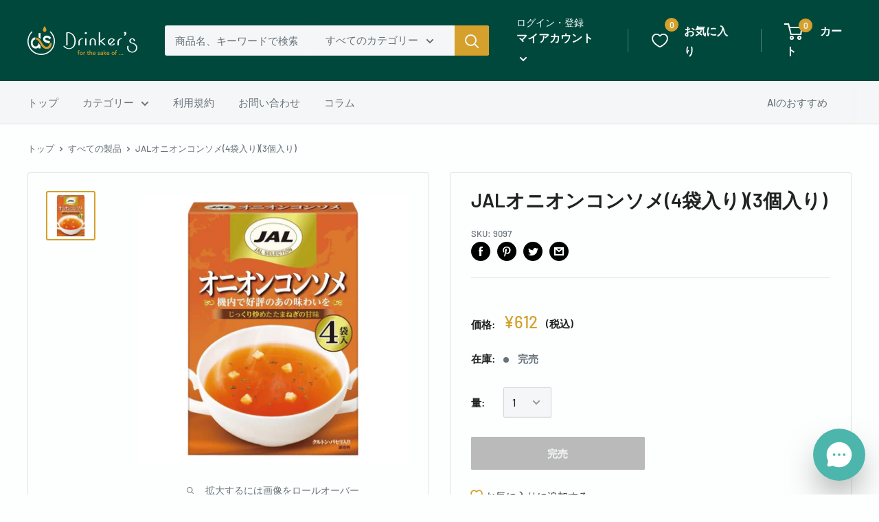

--- FILE ---
content_type: text/html; charset=utf-8
request_url: https://drinkers.jp/products/9097
body_size: 40953
content:
<!doctype html>

<html class="no-js" lang="ja">
  <head>
    <meta name="facebook-domain-verification" content="u8hspegj56r08qmz0r8bpbdqehs0yr" />
    <meta charset="utf-8">
    <meta name="viewport" content="width=device-width, initial-scale=1.0, height=device-height, minimum-scale=1.0, maximum-scale=1.0">
    <meta name="theme-color" content="#d5a02c">

    <!-- Google Tag Manager -->
<script>(function(w,d,s,l,i){w[l]=w[l]||[];w[l].push({'gtm.start':
new Date().getTime(),event:'gtm.js'});var f=d.getElementsByTagName(s)[0],
j=d.createElement(s),dl=l!='dataLayer'?'&l='+l:'';j.async=true;j.src=
'https://www.googletagmanager.com/gtm.js?id='+i+dl;f.parentNode.insertBefore(j,f);
})(window,document,'script','dataLayer','GTM-M9CZ534');</script>
<!-- End Google Tag Manager --><title>JALオニオンコンソメ(4袋入り)(3個入り)
</title><meta name="description" content="(株)明治屋(21.2g)【参考上代】567円"><link rel="canonical" href="https://drinkers.jp/products/9097"><link rel="shortcut icon" href="//drinkers.jp/cdn/shop/files/Frame_15_96x96.png?v=1614310861" type="image/png"><link rel="preload" as="style" href="//drinkers.jp/cdn/shop/t/7/assets/theme.css?v=151559830377811768181716900886">
    <link rel="preconnect" href="https://cdn.shopify.com">
    <link rel="preconnect" href="https://fonts.shopifycdn.com">
    <link rel="dns-prefetch" href="https://productreviews.shopifycdn.com">
    <link rel="dns-prefetch" href="https://ajax.googleapis.com">
    <link rel="dns-prefetch" href="https://maps.googleapis.com">
    <link rel="dns-prefetch" href="https://maps.gstatic.com">

    <meta property="og:type" content="product">
  <meta property="og:title" content="JALオニオンコンソメ(4袋入り)(3個入り)"><meta property="og:image" content="http://drinkers.jp/cdn/shop/products/9097_655a5b33-93ab-43ab-8fe6-197bcdc1c111.jpg?v=1663304136">
    <meta property="og:image:secure_url" content="https://drinkers.jp/cdn/shop/products/9097_655a5b33-93ab-43ab-8fe6-197bcdc1c111.jpg?v=1663304136">
    <meta property="og:image:width" content="1024">
    <meta property="og:image:height" content="1024"><meta property="product:price:amount" content="612">
  <meta property="product:price:currency" content="JPY"><meta property="og:description" content="(株)明治屋(21.2g)【参考上代】567円"><meta property="og:url" content="https://drinkers.jp/products/9097">
<meta property="og:site_name" content="Drinker’s"><meta name="twitter:card" content="summary"><meta name="twitter:title" content="JALオニオンコンソメ(4袋入り)(3個入り)">
  <meta name="twitter:description" content="(株)明治屋(21.2g)【参考上代】567円">
  <meta name="twitter:image" content="https://drinkers.jp/cdn/shop/products/9097_655a5b33-93ab-43ab-8fe6-197bcdc1c111_600x600_crop_center.jpg?v=1663304136">
    <link rel="preload" href="//drinkers.jp/cdn/fonts/barlow/barlow_n6.329f582a81f63f125e63c20a5a80ae9477df68e1.woff2" as="font" type="font/woff2" crossorigin>
<link rel="preload" href="//drinkers.jp/cdn/fonts/barlow/barlow_n5.a193a1990790eba0cc5cca569d23799830e90f07.woff2" as="font" type="font/woff2" crossorigin>
<link rel="preload" href="//drinkers.jp/cdn/shop/t/7/assets/font-theme-star.woff2?v=176977276741202493121662960363" as="font" type="font/woff2" crossorigin><link rel="preload" href="//drinkers.jp/cdn/fonts/barlow/barlow_i6.5a22bd20fb27bad4d7674cc6e666fb9c77d813bb.woff2" as="font" type="font/woff2" crossorigin><link rel="preload" href="//drinkers.jp/cdn/fonts/barlow/barlow_n7.691d1d11f150e857dcbc1c10ef03d825bc378d81.woff2" as="font" type="font/woff2" crossorigin><link rel="preload" href="//drinkers.jp/cdn/fonts/barlow/barlow_i5.714d58286997b65cd479af615cfa9bb0a117a573.woff2" as="font" type="font/woff2" crossorigin><link rel="preload" href="//drinkers.jp/cdn/fonts/barlow/barlow_i7.50e19d6cc2ba5146fa437a5a7443c76d5d730103.woff2" as="font" type="font/woff2" crossorigin><link rel="preload" href="//drinkers.jp/cdn/fonts/barlow/barlow_n6.329f582a81f63f125e63c20a5a80ae9477df68e1.woff2" as="font" type="font/woff2" crossorigin><style>
  /* We load the font used for the integration with Shopify Reviews to load our own stars */
  @font-face {
    font-family: "font-theme-star";
    src: url(//drinkers.jp/cdn/shop/t/7/assets/font-theme-star.eot?v=178649971611478077551662960363);
    src: url(//drinkers.jp/cdn/shop/t/7/assets/font-theme-star.eot?%23iefix&v=178649971611478077551662960363) format("embedded-opentype"), url(//drinkers.jp/cdn/shop/t/7/assets/font-theme-star.woff2?v=176977276741202493121662960363) format("woff2"), url(//drinkers.jp/cdn/shop/t/7/assets/font-theme-star.ttf?v=17527569363257290761662960363) format("truetype");
    font-weight: normal;
    font-style: normal;
    font-display: fallback;
  }

  @font-face {
  font-family: Barlow;
  font-weight: 600;
  font-style: normal;
  font-display: fallback;
  src: url("//drinkers.jp/cdn/fonts/barlow/barlow_n6.329f582a81f63f125e63c20a5a80ae9477df68e1.woff2") format("woff2"),
       url("//drinkers.jp/cdn/fonts/barlow/barlow_n6.0163402e36247bcb8b02716880d0b39568412e9e.woff") format("woff");
}

  @font-face {
  font-family: Barlow;
  font-weight: 500;
  font-style: normal;
  font-display: fallback;
  src: url("//drinkers.jp/cdn/fonts/barlow/barlow_n5.a193a1990790eba0cc5cca569d23799830e90f07.woff2") format("woff2"),
       url("//drinkers.jp/cdn/fonts/barlow/barlow_n5.ae31c82169b1dc0715609b8cc6a610b917808358.woff") format("woff");
}

@font-face {
  font-family: Barlow;
  font-weight: 600;
  font-style: normal;
  font-display: fallback;
  src: url("//drinkers.jp/cdn/fonts/barlow/barlow_n6.329f582a81f63f125e63c20a5a80ae9477df68e1.woff2") format("woff2"),
       url("//drinkers.jp/cdn/fonts/barlow/barlow_n6.0163402e36247bcb8b02716880d0b39568412e9e.woff") format("woff");
}

@font-face {
  font-family: Barlow;
  font-weight: 600;
  font-style: italic;
  font-display: fallback;
  src: url("//drinkers.jp/cdn/fonts/barlow/barlow_i6.5a22bd20fb27bad4d7674cc6e666fb9c77d813bb.woff2") format("woff2"),
       url("//drinkers.jp/cdn/fonts/barlow/barlow_i6.1c8787fcb59f3add01a87f21b38c7ef797e3b3a1.woff") format("woff");
}


  @font-face {
  font-family: Barlow;
  font-weight: 700;
  font-style: normal;
  font-display: fallback;
  src: url("//drinkers.jp/cdn/fonts/barlow/barlow_n7.691d1d11f150e857dcbc1c10ef03d825bc378d81.woff2") format("woff2"),
       url("//drinkers.jp/cdn/fonts/barlow/barlow_n7.4fdbb1cb7da0e2c2f88492243ffa2b4f91924840.woff") format("woff");
}

  @font-face {
  font-family: Barlow;
  font-weight: 500;
  font-style: italic;
  font-display: fallback;
  src: url("//drinkers.jp/cdn/fonts/barlow/barlow_i5.714d58286997b65cd479af615cfa9bb0a117a573.woff2") format("woff2"),
       url("//drinkers.jp/cdn/fonts/barlow/barlow_i5.0120f77e6447d3b5df4bbec8ad8c2d029d87fb21.woff") format("woff");
}

  @font-face {
  font-family: Barlow;
  font-weight: 700;
  font-style: italic;
  font-display: fallback;
  src: url("//drinkers.jp/cdn/fonts/barlow/barlow_i7.50e19d6cc2ba5146fa437a5a7443c76d5d730103.woff2") format("woff2"),
       url("//drinkers.jp/cdn/fonts/barlow/barlow_i7.47e9f98f1b094d912e6fd631cc3fe93d9f40964f.woff") format("woff");
}


  :root {
    --default-text-font-size : 15px;
    --base-text-font-size    : 15px;
    --heading-font-family    : Barlow, sans-serif;
    --heading-font-weight    : 600;
    --heading-font-style     : normal;
    --text-font-family       : Barlow, sans-serif;
    --text-font-weight       : 500;
    --text-font-style        : normal;
    --text-font-bolder-weight: 600;
    --text-link-decoration   : underline;

    --text-color               : #677279;
    --text-color-rgb           : 103, 114, 121;
    --heading-color            : #212121;
    --border-color             : #e0e0e0;
    --border-color-rgb         : 224, 224, 224;
    --form-border-color        : #d3d3d3;
    --accent-color             : #d5a02c;
    --accent-color-rgb         : 213, 160, 44;
    --link-color               : #2b4a7c;
    --link-color-hover         : #172843;
    --background               : #fcfffe;
    --secondary-background     : #f4f6f8;
    --secondary-background-rgb : 244, 246, 248;
    --accent-background        : rgba(213, 160, 44, 0.08);

    --error-color       : #ff0000;
    --error-background  : rgba(255, 0, 0, 0.07);
    --success-color     : #449d2c;
    --success-background: rgba(68, 157, 44, 0.11);

    --primary-button-background      : #d5a02c;
    --primary-button-background-rgb  : 213, 160, 44;
    --primary-button-text-color      : #ffffff;
    --secondary-button-background    : #212121;
    --secondary-button-background-rgb: 33, 33, 33;
    --secondary-button-text-color    : #ffffff;

    --header-background      : #00483c;
    --header-text-color      : #ffffff;
    --header-light-text-color: #fcfffe;
    --header-border-color    : rgba(252, 255, 254, 0.3);
    --header-accent-color    : #d5a02c;

    --flickity-arrow-color: #adadad;--product-on-sale-accent           : #ff0000;
    --product-on-sale-accent-rgb       : 255, 0, 0;
    --product-on-sale-color            : #ffffff;
    --product-in-stock-color           : #008a00;
    --product-low-stock-color          : #ff0000;
    --product-sold-out-color           : #bababa;
    --product-custom-label-1-background: #449d2c;
    --product-custom-label-1-color     : #ffffff;
    --product-custom-label-2-background: #217668;
    --product-custom-label-2-color     : #ffffff;
    --product-review-star-color        : #ffbd00;

    --mobile-container-gutter : 20px;
    --desktop-container-gutter: 40px;
  }
</style>

<script>
  // IE11 does not have support for CSS variables, so we have to polyfill them
  if (!(((window || {}).CSS || {}).supports && window.CSS.supports('(--a: 0)'))) {
    const script = document.createElement('script');
    script.type = 'text/javascript';
    script.src = 'https://cdn.jsdelivr.net/npm/css-vars-ponyfill@2';
    script.onload = function() {
      cssVars({});
    };

    document.getElementsByTagName('head')[0].appendChild(script);
  }
</script>

    <script>window.performance && window.performance.mark && window.performance.mark('shopify.content_for_header.start');</script><meta name="google-site-verification" content="Y3xHu9FTrBxWzeo1MM1TUeeBkQn6TzuEJyBapTe5QAI">
<meta name="facebook-domain-verification" content="c98m04jb5ncjv4k97kdspbs8mvqbl7">
<meta id="shopify-digital-wallet" name="shopify-digital-wallet" content="/46022885544/digital_wallets/dialog">
<link rel="alternate" type="application/json+oembed" href="https://drinkers.jp/products/9097.oembed">
<script async="async" src="/checkouts/internal/preloads.js?locale=ja-JP"></script>
<script id="shopify-features" type="application/json">{"accessToken":"fa72fbc60968c3dea9dc09a8c446125b","betas":["rich-media-storefront-analytics"],"domain":"drinkers.jp","predictiveSearch":false,"shopId":46022885544,"locale":"ja"}</script>
<script>var Shopify = Shopify || {};
Shopify.shop = "drinkersjp.myshopify.com";
Shopify.locale = "ja";
Shopify.currency = {"active":"JPY","rate":"1.0"};
Shopify.country = "JP";
Shopify.theme = {"name":"Warehouse The LP","id":135246708959,"schema_name":"Warehouse","schema_version":"1.9.21","theme_store_id":871,"role":"main"};
Shopify.theme.handle = "null";
Shopify.theme.style = {"id":null,"handle":null};
Shopify.cdnHost = "drinkers.jp/cdn";
Shopify.routes = Shopify.routes || {};
Shopify.routes.root = "/";</script>
<script type="module">!function(o){(o.Shopify=o.Shopify||{}).modules=!0}(window);</script>
<script>!function(o){function n(){var o=[];function n(){o.push(Array.prototype.slice.apply(arguments))}return n.q=o,n}var t=o.Shopify=o.Shopify||{};t.loadFeatures=n(),t.autoloadFeatures=n()}(window);</script>
<script id="shop-js-analytics" type="application/json">{"pageType":"product"}</script>
<script defer="defer" async type="module" src="//drinkers.jp/cdn/shopifycloud/shop-js/modules/v2/client.init-shop-cart-sync_CSE-8ASR.ja.esm.js"></script>
<script defer="defer" async type="module" src="//drinkers.jp/cdn/shopifycloud/shop-js/modules/v2/chunk.common_DDD8GOhs.esm.js"></script>
<script defer="defer" async type="module" src="//drinkers.jp/cdn/shopifycloud/shop-js/modules/v2/chunk.modal_B6JNj9sU.esm.js"></script>
<script type="module">
  await import("//drinkers.jp/cdn/shopifycloud/shop-js/modules/v2/client.init-shop-cart-sync_CSE-8ASR.ja.esm.js");
await import("//drinkers.jp/cdn/shopifycloud/shop-js/modules/v2/chunk.common_DDD8GOhs.esm.js");
await import("//drinkers.jp/cdn/shopifycloud/shop-js/modules/v2/chunk.modal_B6JNj9sU.esm.js");

  window.Shopify.SignInWithShop?.initShopCartSync?.({"fedCMEnabled":true,"windoidEnabled":true});

</script>
<script>(function() {
  var isLoaded = false;
  function asyncLoad() {
    if (isLoaded) return;
    isLoaded = true;
    var urls = ["https:\/\/contactform.hulkapps.com\/skeletopapp.js?shop=drinkersjp.myshopify.com","https:\/\/cdn.shopify.com\/s\/files\/1\/0184\/4255\/1360\/files\/quicklink.v3.min.js?v=1645163498\u0026shop=drinkersjp.myshopify.com"];
    for (var i = 0; i < urls.length; i++) {
      var s = document.createElement('script');
      s.type = 'text/javascript';
      s.async = true;
      s.src = urls[i];
      var x = document.getElementsByTagName('script')[0];
      x.parentNode.insertBefore(s, x);
    }
  };
  if(window.attachEvent) {
    window.attachEvent('onload', asyncLoad);
  } else {
    window.addEventListener('load', asyncLoad, false);
  }
})();</script>
<script id="__st">var __st={"a":46022885544,"offset":32400,"reqid":"48165e42-d9ba-440f-b5f2-2cbfb95d57df-1769750150","pageurl":"drinkers.jp\/products\/9097","u":"a2a0d75e330c","p":"product","rtyp":"product","rid":6225239834792};</script>
<script>window.ShopifyPaypalV4VisibilityTracking = true;</script>
<script id="captcha-bootstrap">!function(){'use strict';const t='contact',e='account',n='new_comment',o=[[t,t],['blogs',n],['comments',n],[t,'customer']],c=[[e,'customer_login'],[e,'guest_login'],[e,'recover_customer_password'],[e,'create_customer']],r=t=>t.map((([t,e])=>`form[action*='/${t}']:not([data-nocaptcha='true']) input[name='form_type'][value='${e}']`)).join(','),a=t=>()=>t?[...document.querySelectorAll(t)].map((t=>t.form)):[];function s(){const t=[...o],e=r(t);return a(e)}const i='password',u='form_key',d=['recaptcha-v3-token','g-recaptcha-response','h-captcha-response',i],f=()=>{try{return window.sessionStorage}catch{return}},m='__shopify_v',_=t=>t.elements[u];function p(t,e,n=!1){try{const o=window.sessionStorage,c=JSON.parse(o.getItem(e)),{data:r}=function(t){const{data:e,action:n}=t;return t[m]||n?{data:e,action:n}:{data:t,action:n}}(c);for(const[e,n]of Object.entries(r))t.elements[e]&&(t.elements[e].value=n);n&&o.removeItem(e)}catch(o){console.error('form repopulation failed',{error:o})}}const l='form_type',E='cptcha';function T(t){t.dataset[E]=!0}const w=window,h=w.document,L='Shopify',v='ce_forms',y='captcha';let A=!1;((t,e)=>{const n=(g='f06e6c50-85a8-45c8-87d0-21a2b65856fe',I='https://cdn.shopify.com/shopifycloud/storefront-forms-hcaptcha/ce_storefront_forms_captcha_hcaptcha.v1.5.2.iife.js',D={infoText:'hCaptchaによる保護',privacyText:'プライバシー',termsText:'利用規約'},(t,e,n)=>{const o=w[L][v],c=o.bindForm;if(c)return c(t,g,e,D).then(n);var r;o.q.push([[t,g,e,D],n]),r=I,A||(h.body.append(Object.assign(h.createElement('script'),{id:'captcha-provider',async:!0,src:r})),A=!0)});var g,I,D;w[L]=w[L]||{},w[L][v]=w[L][v]||{},w[L][v].q=[],w[L][y]=w[L][y]||{},w[L][y].protect=function(t,e){n(t,void 0,e),T(t)},Object.freeze(w[L][y]),function(t,e,n,w,h,L){const[v,y,A,g]=function(t,e,n){const i=e?o:[],u=t?c:[],d=[...i,...u],f=r(d),m=r(i),_=r(d.filter((([t,e])=>n.includes(e))));return[a(f),a(m),a(_),s()]}(w,h,L),I=t=>{const e=t.target;return e instanceof HTMLFormElement?e:e&&e.form},D=t=>v().includes(t);t.addEventListener('submit',(t=>{const e=I(t);if(!e)return;const n=D(e)&&!e.dataset.hcaptchaBound&&!e.dataset.recaptchaBound,o=_(e),c=g().includes(e)&&(!o||!o.value);(n||c)&&t.preventDefault(),c&&!n&&(function(t){try{if(!f())return;!function(t){const e=f();if(!e)return;const n=_(t);if(!n)return;const o=n.value;o&&e.removeItem(o)}(t);const e=Array.from(Array(32),(()=>Math.random().toString(36)[2])).join('');!function(t,e){_(t)||t.append(Object.assign(document.createElement('input'),{type:'hidden',name:u})),t.elements[u].value=e}(t,e),function(t,e){const n=f();if(!n)return;const o=[...t.querySelectorAll(`input[type='${i}']`)].map((({name:t})=>t)),c=[...d,...o],r={};for(const[a,s]of new FormData(t).entries())c.includes(a)||(r[a]=s);n.setItem(e,JSON.stringify({[m]:1,action:t.action,data:r}))}(t,e)}catch(e){console.error('failed to persist form',e)}}(e),e.submit())}));const S=(t,e)=>{t&&!t.dataset[E]&&(n(t,e.some((e=>e===t))),T(t))};for(const o of['focusin','change'])t.addEventListener(o,(t=>{const e=I(t);D(e)&&S(e,y())}));const B=e.get('form_key'),M=e.get(l),P=B&&M;t.addEventListener('DOMContentLoaded',(()=>{const t=y();if(P)for(const e of t)e.elements[l].value===M&&p(e,B);[...new Set([...A(),...v().filter((t=>'true'===t.dataset.shopifyCaptcha))])].forEach((e=>S(e,t)))}))}(h,new URLSearchParams(w.location.search),n,t,e,['guest_login'])})(!0,!0)}();</script>
<script integrity="sha256-4kQ18oKyAcykRKYeNunJcIwy7WH5gtpwJnB7kiuLZ1E=" data-source-attribution="shopify.loadfeatures" defer="defer" src="//drinkers.jp/cdn/shopifycloud/storefront/assets/storefront/load_feature-a0a9edcb.js" crossorigin="anonymous"></script>
<script data-source-attribution="shopify.dynamic_checkout.dynamic.init">var Shopify=Shopify||{};Shopify.PaymentButton=Shopify.PaymentButton||{isStorefrontPortableWallets:!0,init:function(){window.Shopify.PaymentButton.init=function(){};var t=document.createElement("script");t.src="https://drinkers.jp/cdn/shopifycloud/portable-wallets/latest/portable-wallets.ja.js",t.type="module",document.head.appendChild(t)}};
</script>
<script data-source-attribution="shopify.dynamic_checkout.buyer_consent">
  function portableWalletsHideBuyerConsent(e){var t=document.getElementById("shopify-buyer-consent"),n=document.getElementById("shopify-subscription-policy-button");t&&n&&(t.classList.add("hidden"),t.setAttribute("aria-hidden","true"),n.removeEventListener("click",e))}function portableWalletsShowBuyerConsent(e){var t=document.getElementById("shopify-buyer-consent"),n=document.getElementById("shopify-subscription-policy-button");t&&n&&(t.classList.remove("hidden"),t.removeAttribute("aria-hidden"),n.addEventListener("click",e))}window.Shopify?.PaymentButton&&(window.Shopify.PaymentButton.hideBuyerConsent=portableWalletsHideBuyerConsent,window.Shopify.PaymentButton.showBuyerConsent=portableWalletsShowBuyerConsent);
</script>
<script data-source-attribution="shopify.dynamic_checkout.cart.bootstrap">document.addEventListener("DOMContentLoaded",(function(){function t(){return document.querySelector("shopify-accelerated-checkout-cart, shopify-accelerated-checkout")}if(t())Shopify.PaymentButton.init();else{new MutationObserver((function(e,n){t()&&(Shopify.PaymentButton.init(),n.disconnect())})).observe(document.body,{childList:!0,subtree:!0})}}));
</script>

<script>window.performance && window.performance.mark && window.performance.mark('shopify.content_for_header.end');</script>

    <link rel="stylesheet" href="//drinkers.jp/cdn/shop/t/7/assets/theme.css?v=151559830377811768181716900886">

    
  <script type="application/ld+json">
  {
    "@context": "http://schema.org",
    "@type": "Product",
    "offers": [{
          "@type": "Offer",
          "name": "Default Title",
          "availability":"https://schema.org/OutOfStock",
          "price": 612.0,
          "priceCurrency": "JPY",
          "priceValidUntil": "2026-02-09","sku": "9097","url": "/products/9097/products/9097?variant=37743142273192"
        }
],
    "brand": {
      "name": "Drinker’s"
    },
    "name": "JALオニオンコンソメ(4袋入り)(3個入り)",
    "description": "(株)明治屋(21.2g)【参考上代】567円",
    "category": "",
    "url": "/products/9097/products/9097",
    "sku": "9097",
    "image": {
      "@type": "ImageObject",
      "url": "https://drinkers.jp/cdn/shop/products/9097_655a5b33-93ab-43ab-8fe6-197bcdc1c111_1024x.jpg?v=1663304136",
      "image": "https://drinkers.jp/cdn/shop/products/9097_655a5b33-93ab-43ab-8fe6-197bcdc1c111_1024x.jpg?v=1663304136",
      "name": "JALオニオンコンソメ(4袋入り)(3個入り)",
      "width": "1024",
      "height": "1024"
    }
  }
  </script>



  <script type="application/ld+json">
  {
    "@context": "http://schema.org",
    "@type": "BreadcrumbList",
  "itemListElement": [{
      "@type": "ListItem",
      "position": 1,
      "name": "トップ",
      "item": "https://drinkers.jp"
    },{
          "@type": "ListItem",
          "position": 2,
          "name": "JALオニオンコンソメ(4袋入り)(3個入り)",
          "item": "https://drinkers.jp/products/9097"
        }]
  }
  </script>


    <script>
      // This allows to expose several variables to the global scope, to be used in scripts
      window.theme = {
        pageType: "product",
        cartCount: 0,
        moneyFormat: "¥{{amount_no_decimals}}",
        moneyWithCurrencyFormat: "¥{{amount_no_decimals}} JPY",
        showDiscount: true,
        discountMode: "percentage",
        searchMode: "product",
        cartType: "drawer"
      };

      window.routes = {
        rootUrl: "\/",
        cartUrl: "\/cart",
        cartAddUrl: "\/cart\/add",
        cartChangeUrl: "\/cart\/change",
        searchUrl: "\/search",
        productRecommendationsUrl: "\/recommendations\/products"
      };

      window.languages = {
        collectionOnSaleLabel: "{{savings}}割引",
        productFormUnavailable: "利用できません",
        productFormAddToCart: "カートに追加",
        productFormSoldOut: "完売",
        shippingEstimatorNoResults: "住所への配送が見つかりませんでした。",
        shippingEstimatorOneResult: "住所には1つの配送料金があります：",
        shippingEstimatorMultipleResults: "住所には{{count}}の送料があります：",
        shippingEstimatorErrors: "いくつかのエラーがあります："
      };

      window.lazySizesConfig = {
        loadHidden: false,
        hFac: 0.8,
        expFactor: 3,
        customMedia: {
          '--phone': '(max-width: 640px)',
          '--tablet': '(min-width: 641px) and (max-width: 1023px)',
          '--lap': '(min-width: 1024px)'
        }
      };

      document.documentElement.className = document.documentElement.className.replace('no-js', 'js');
    </script><script src="//polyfill-fastly.net/v3/polyfill.min.js?unknown=polyfill&features=fetch,Element.prototype.closest,Element.prototype.matches,Element.prototype.remove,Element.prototype.classList,Array.prototype.includes,Array.prototype.fill,String.prototype.includes,String.prototype.padStart,Object.assign,CustomEvent,Intl,URL,DOMTokenList,IntersectionObserver,IntersectionObserverEntry" defer></script>
    <script src="//drinkers.jp/cdn/shop/t/7/assets/theme.min.js?v=68835680650393472051717937855" defer></script>
    <script src="//drinkers.jp/cdn/shop/t/7/assets/custom.js?v=90373254691674712701662960363" defer></script><script>
        (function () {
          window.onpageshow = function() {
            // We force re-freshing the cart content onpageshow, as most browsers will serve a cache copy when hitting the
            // back button, which cause staled data
            document.documentElement.dispatchEvent(new CustomEvent('cart:refresh', {
              bubbles: true,
              detail: {scrollToTop: false}
            }));
          };
        })();
      </script><!-- "snippets/shogun-head.liquid" was not rendered, the associated app was uninstalled -->
    
    <meta name="google-site-verification" content="Y3xHu9FTrBxWzeo1MM1TUeeBkQn6TzuEJyBapTe5QAI" />
    

 <!--FontAwesome　22.3.3小林-->
 <script src="https://kit.fontawesome.com/48e6d704cd.js" crossorigin="anonymous"></script>
    <!--End Font Awesome -->

  <!-- Gigalogy Code Starts -->
  <script>
    var getUserId = function() {
      function parseCookies() {
        return document.cookie.split(';').reduce((cookies, cookie) => {
          const [name, value] = cookie.trim().split('=').map(decodeURIComponent);
          cookies[name] = value;
          return cookies;
        }, {});
      }
      
      // Get client ID from cookie
      const cookies = parseCookies();
      const clientId = cookies._shopify_y || "";
      
      return clientId;
    }
    
    const previousClientId = localStorage.getItem("gaip-client-id");
    
    if (!previousClientId || previousClientId !== getUserId()) {
      localStorage.setItem("gaip-client-id", getUserId());
    }
  
    const previousMemberId = localStorage.getItem("gaip-member-id");
    let memberId = ""
    
    if (!previousMemberId || previousMemberId !== memberId){
      localStorage.setItem("gaip-member-id", memberId);
    }
  </script>

  <!-- Maira AI Advisor -->
  <script type="text/javascript">
  (function(){
    const clientKey = 'eeF9ylUGxMQ94kMi0qtktRCtHY3adi4klnp921Q4W8g='; // Client Secret key
    var s1=document.createElement("script"),s0=document.getElementsByTagName("script")[0];
    s1.async=true;
    s1.src=`https://maira.gigalogy.com/loader`;
    // s1.setAttribute('crossorigin','*');
    s1.setAttribute('data-greeting','こんにちは、本日は何をお探しですか？');
    s1.setAttribute('data-chat-header', 'AI アドバイザー');
    s1.setAttribute('data-client-key', clientKey);
    s1.setAttribute('data-icon-color','#4DB6AC');
    // s1.setAttribute('data-icon-bottom-position','20px');
    // s1.setAttribute('data-iframe-bottom-position','100px');
    s1.setAttribute('data-prefix', window.location.hostname);
    s1.id=clientKey;
    s0.parentNode.insertBefore(s1,s0);
  })();
  </script>
  
  <script type="text/javascript">
    (function(){function widgetApi(){return new Promise((resolve)=>{
      let timeoutId;const getApi=()=>{const event=new Event('getWidgetApi');
        timeoutId=window.setTimeout(getApi,1000);window.dispatchEvent(event)};
      const onWidgetApi=(e)=>{const api=e.detail;window.clearTimeout(timeoutId);
        resolve(api)};window.addEventListener('widgetApi',onWidgetApi,{once:true});getApi();});}
      const customColorSet={
        // "--message-header-background-color": "#FF0000",
      };
      const customTheme='#4DB6AC';
      let memberId = ""
      
      widgetApi().then(api=>{
        api.updateIdentifiers({userId: getUserId(), memberId: memberId});
        api.sendConfig({theme:customTheme,colorSet:customColorSet});
      });})();
  </script>
  <!-- End Maira AI Advisor -->
    
  <!-- Gigalogy Code Ends -->
    <script src="https://bbc.bibian.co.jp/js/bbc_v1.js" charset="utf-8"></script>
  <link href="https://monorail-edge.shopifysvc.com" rel="dns-prefetch">
<script>(function(){if ("sendBeacon" in navigator && "performance" in window) {try {var session_token_from_headers = performance.getEntriesByType('navigation')[0].serverTiming.find(x => x.name == '_s').description;} catch {var session_token_from_headers = undefined;}var session_cookie_matches = document.cookie.match(/_shopify_s=([^;]*)/);var session_token_from_cookie = session_cookie_matches && session_cookie_matches.length === 2 ? session_cookie_matches[1] : "";var session_token = session_token_from_headers || session_token_from_cookie || "";function handle_abandonment_event(e) {var entries = performance.getEntries().filter(function(entry) {return /monorail-edge.shopifysvc.com/.test(entry.name);});if (!window.abandonment_tracked && entries.length === 0) {window.abandonment_tracked = true;var currentMs = Date.now();var navigation_start = performance.timing.navigationStart;var payload = {shop_id: 46022885544,url: window.location.href,navigation_start,duration: currentMs - navigation_start,session_token,page_type: "product"};window.navigator.sendBeacon("https://monorail-edge.shopifysvc.com/v1/produce", JSON.stringify({schema_id: "online_store_buyer_site_abandonment/1.1",payload: payload,metadata: {event_created_at_ms: currentMs,event_sent_at_ms: currentMs}}));}}window.addEventListener('pagehide', handle_abandonment_event);}}());</script>
<script id="web-pixels-manager-setup">(function e(e,d,r,n,o){if(void 0===o&&(o={}),!Boolean(null===(a=null===(i=window.Shopify)||void 0===i?void 0:i.analytics)||void 0===a?void 0:a.replayQueue)){var i,a;window.Shopify=window.Shopify||{};var t=window.Shopify;t.analytics=t.analytics||{};var s=t.analytics;s.replayQueue=[],s.publish=function(e,d,r){return s.replayQueue.push([e,d,r]),!0};try{self.performance.mark("wpm:start")}catch(e){}var l=function(){var e={modern:/Edge?\/(1{2}[4-9]|1[2-9]\d|[2-9]\d{2}|\d{4,})\.\d+(\.\d+|)|Firefox\/(1{2}[4-9]|1[2-9]\d|[2-9]\d{2}|\d{4,})\.\d+(\.\d+|)|Chrom(ium|e)\/(9{2}|\d{3,})\.\d+(\.\d+|)|(Maci|X1{2}).+ Version\/(15\.\d+|(1[6-9]|[2-9]\d|\d{3,})\.\d+)([,.]\d+|)( \(\w+\)|)( Mobile\/\w+|) Safari\/|Chrome.+OPR\/(9{2}|\d{3,})\.\d+\.\d+|(CPU[ +]OS|iPhone[ +]OS|CPU[ +]iPhone|CPU IPhone OS|CPU iPad OS)[ +]+(15[._]\d+|(1[6-9]|[2-9]\d|\d{3,})[._]\d+)([._]\d+|)|Android:?[ /-](13[3-9]|1[4-9]\d|[2-9]\d{2}|\d{4,})(\.\d+|)(\.\d+|)|Android.+Firefox\/(13[5-9]|1[4-9]\d|[2-9]\d{2}|\d{4,})\.\d+(\.\d+|)|Android.+Chrom(ium|e)\/(13[3-9]|1[4-9]\d|[2-9]\d{2}|\d{4,})\.\d+(\.\d+|)|SamsungBrowser\/([2-9]\d|\d{3,})\.\d+/,legacy:/Edge?\/(1[6-9]|[2-9]\d|\d{3,})\.\d+(\.\d+|)|Firefox\/(5[4-9]|[6-9]\d|\d{3,})\.\d+(\.\d+|)|Chrom(ium|e)\/(5[1-9]|[6-9]\d|\d{3,})\.\d+(\.\d+|)([\d.]+$|.*Safari\/(?![\d.]+ Edge\/[\d.]+$))|(Maci|X1{2}).+ Version\/(10\.\d+|(1[1-9]|[2-9]\d|\d{3,})\.\d+)([,.]\d+|)( \(\w+\)|)( Mobile\/\w+|) Safari\/|Chrome.+OPR\/(3[89]|[4-9]\d|\d{3,})\.\d+\.\d+|(CPU[ +]OS|iPhone[ +]OS|CPU[ +]iPhone|CPU IPhone OS|CPU iPad OS)[ +]+(10[._]\d+|(1[1-9]|[2-9]\d|\d{3,})[._]\d+)([._]\d+|)|Android:?[ /-](13[3-9]|1[4-9]\d|[2-9]\d{2}|\d{4,})(\.\d+|)(\.\d+|)|Mobile Safari.+OPR\/([89]\d|\d{3,})\.\d+\.\d+|Android.+Firefox\/(13[5-9]|1[4-9]\d|[2-9]\d{2}|\d{4,})\.\d+(\.\d+|)|Android.+Chrom(ium|e)\/(13[3-9]|1[4-9]\d|[2-9]\d{2}|\d{4,})\.\d+(\.\d+|)|Android.+(UC? ?Browser|UCWEB|U3)[ /]?(15\.([5-9]|\d{2,})|(1[6-9]|[2-9]\d|\d{3,})\.\d+)\.\d+|SamsungBrowser\/(5\.\d+|([6-9]|\d{2,})\.\d+)|Android.+MQ{2}Browser\/(14(\.(9|\d{2,})|)|(1[5-9]|[2-9]\d|\d{3,})(\.\d+|))(\.\d+|)|K[Aa][Ii]OS\/(3\.\d+|([4-9]|\d{2,})\.\d+)(\.\d+|)/},d=e.modern,r=e.legacy,n=navigator.userAgent;return n.match(d)?"modern":n.match(r)?"legacy":"unknown"}(),u="modern"===l?"modern":"legacy",c=(null!=n?n:{modern:"",legacy:""})[u],f=function(e){return[e.baseUrl,"/wpm","/b",e.hashVersion,"modern"===e.buildTarget?"m":"l",".js"].join("")}({baseUrl:d,hashVersion:r,buildTarget:u}),m=function(e){var d=e.version,r=e.bundleTarget,n=e.surface,o=e.pageUrl,i=e.monorailEndpoint;return{emit:function(e){var a=e.status,t=e.errorMsg,s=(new Date).getTime(),l=JSON.stringify({metadata:{event_sent_at_ms:s},events:[{schema_id:"web_pixels_manager_load/3.1",payload:{version:d,bundle_target:r,page_url:o,status:a,surface:n,error_msg:t},metadata:{event_created_at_ms:s}}]});if(!i)return console&&console.warn&&console.warn("[Web Pixels Manager] No Monorail endpoint provided, skipping logging."),!1;try{return self.navigator.sendBeacon.bind(self.navigator)(i,l)}catch(e){}var u=new XMLHttpRequest;try{return u.open("POST",i,!0),u.setRequestHeader("Content-Type","text/plain"),u.send(l),!0}catch(e){return console&&console.warn&&console.warn("[Web Pixels Manager] Got an unhandled error while logging to Monorail."),!1}}}}({version:r,bundleTarget:l,surface:e.surface,pageUrl:self.location.href,monorailEndpoint:e.monorailEndpoint});try{o.browserTarget=l,function(e){var d=e.src,r=e.async,n=void 0===r||r,o=e.onload,i=e.onerror,a=e.sri,t=e.scriptDataAttributes,s=void 0===t?{}:t,l=document.createElement("script"),u=document.querySelector("head"),c=document.querySelector("body");if(l.async=n,l.src=d,a&&(l.integrity=a,l.crossOrigin="anonymous"),s)for(var f in s)if(Object.prototype.hasOwnProperty.call(s,f))try{l.dataset[f]=s[f]}catch(e){}if(o&&l.addEventListener("load",o),i&&l.addEventListener("error",i),u)u.appendChild(l);else{if(!c)throw new Error("Did not find a head or body element to append the script");c.appendChild(l)}}({src:f,async:!0,onload:function(){if(!function(){var e,d;return Boolean(null===(d=null===(e=window.Shopify)||void 0===e?void 0:e.analytics)||void 0===d?void 0:d.initialized)}()){var d=window.webPixelsManager.init(e)||void 0;if(d){var r=window.Shopify.analytics;r.replayQueue.forEach((function(e){var r=e[0],n=e[1],o=e[2];d.publishCustomEvent(r,n,o)})),r.replayQueue=[],r.publish=d.publishCustomEvent,r.visitor=d.visitor,r.initialized=!0}}},onerror:function(){return m.emit({status:"failed",errorMsg:"".concat(f," has failed to load")})},sri:function(e){var d=/^sha384-[A-Za-z0-9+/=]+$/;return"string"==typeof e&&d.test(e)}(c)?c:"",scriptDataAttributes:o}),m.emit({status:"loading"})}catch(e){m.emit({status:"failed",errorMsg:(null==e?void 0:e.message)||"Unknown error"})}}})({shopId: 46022885544,storefrontBaseUrl: "https://drinkers.jp",extensionsBaseUrl: "https://extensions.shopifycdn.com/cdn/shopifycloud/web-pixels-manager",monorailEndpoint: "https://monorail-edge.shopifysvc.com/unstable/produce_batch",surface: "storefront-renderer",enabledBetaFlags: ["2dca8a86"],webPixelsConfigList: [{"id":"579502303","configuration":"{\"config\":\"{\\\"pixel_id\\\":\\\"AW-10804074572\\\",\\\"target_country\\\":\\\"JP\\\",\\\"gtag_events\\\":[{\\\"type\\\":\\\"page_view\\\",\\\"action_label\\\":\\\"AW-10804074572\\\/qlPWCN7tj4YDEMyw5J8o\\\"},{\\\"type\\\":\\\"purchase\\\",\\\"action_label\\\":\\\"AW-10804074572\\\/6_lxCOHtj4YDEMyw5J8o\\\"},{\\\"type\\\":\\\"view_item\\\",\\\"action_label\\\":\\\"AW-10804074572\\\/yEsICOTtj4YDEMyw5J8o\\\"},{\\\"type\\\":\\\"add_to_cart\\\",\\\"action_label\\\":\\\"AW-10804074572\\\/Nz-MCOftj4YDEMyw5J8o\\\"},{\\\"type\\\":\\\"begin_checkout\\\",\\\"action_label\\\":\\\"AW-10804074572\\\/2oNHCOrtj4YDEMyw5J8o\\\"},{\\\"type\\\":\\\"search\\\",\\\"action_label\\\":\\\"AW-10804074572\\\/rIlLCO3tj4YDEMyw5J8o\\\"},{\\\"type\\\":\\\"add_payment_info\\\",\\\"action_label\\\":\\\"AW-10804074572\\\/BTFUCPDtj4YDEMyw5J8o\\\"}],\\\"enable_monitoring_mode\\\":false}\"}","eventPayloadVersion":"v1","runtimeContext":"OPEN","scriptVersion":"b2a88bafab3e21179ed38636efcd8a93","type":"APP","apiClientId":1780363,"privacyPurposes":[],"dataSharingAdjustments":{"protectedCustomerApprovalScopes":["read_customer_address","read_customer_email","read_customer_name","read_customer_personal_data","read_customer_phone"]}},{"id":"169705695","configuration":"{\"pixel_id\":\"1520181915000816\",\"pixel_type\":\"facebook_pixel\",\"metaapp_system_user_token\":\"-\"}","eventPayloadVersion":"v1","runtimeContext":"OPEN","scriptVersion":"ca16bc87fe92b6042fbaa3acc2fbdaa6","type":"APP","apiClientId":2329312,"privacyPurposes":["ANALYTICS","MARKETING","SALE_OF_DATA"],"dataSharingAdjustments":{"protectedCustomerApprovalScopes":["read_customer_address","read_customer_email","read_customer_name","read_customer_personal_data","read_customer_phone"]}},{"id":"28246239","eventPayloadVersion":"1","runtimeContext":"LAX","scriptVersion":"5","type":"CUSTOM","privacyPurposes":["ANALYTICS","MARKETING","SALE_OF_DATA"],"name":"gigalogy-personalizer"},{"id":"shopify-app-pixel","configuration":"{}","eventPayloadVersion":"v1","runtimeContext":"STRICT","scriptVersion":"0450","apiClientId":"shopify-pixel","type":"APP","privacyPurposes":["ANALYTICS","MARKETING"]},{"id":"shopify-custom-pixel","eventPayloadVersion":"v1","runtimeContext":"LAX","scriptVersion":"0450","apiClientId":"shopify-pixel","type":"CUSTOM","privacyPurposes":["ANALYTICS","MARKETING"]}],isMerchantRequest: false,initData: {"shop":{"name":"Drinker’s","paymentSettings":{"currencyCode":"JPY"},"myshopifyDomain":"drinkersjp.myshopify.com","countryCode":"JP","storefrontUrl":"https:\/\/drinkers.jp"},"customer":null,"cart":null,"checkout":null,"productVariants":[{"price":{"amount":612.0,"currencyCode":"JPY"},"product":{"title":"JALオニオンコンソメ(4袋入り)(3個入り)","vendor":"Drinker’s","id":"6225239834792","untranslatedTitle":"JALオニオンコンソメ(4袋入り)(3個入り)","url":"\/products\/9097","type":""},"id":"37743142273192","image":{"src":"\/\/drinkers.jp\/cdn\/shop\/products\/9097_655a5b33-93ab-43ab-8fe6-197bcdc1c111.jpg?v=1663304136"},"sku":"9097","title":"Default Title","untranslatedTitle":"Default Title"}],"purchasingCompany":null},},"https://drinkers.jp/cdn","1d2a099fw23dfb22ep557258f5m7a2edbae",{"modern":"","legacy":""},{"shopId":"46022885544","storefrontBaseUrl":"https:\/\/drinkers.jp","extensionBaseUrl":"https:\/\/extensions.shopifycdn.com\/cdn\/shopifycloud\/web-pixels-manager","surface":"storefront-renderer","enabledBetaFlags":"[\"2dca8a86\"]","isMerchantRequest":"false","hashVersion":"1d2a099fw23dfb22ep557258f5m7a2edbae","publish":"custom","events":"[[\"page_viewed\",{}],[\"product_viewed\",{\"productVariant\":{\"price\":{\"amount\":612.0,\"currencyCode\":\"JPY\"},\"product\":{\"title\":\"JALオニオンコンソメ(4袋入り)(3個入り)\",\"vendor\":\"Drinker’s\",\"id\":\"6225239834792\",\"untranslatedTitle\":\"JALオニオンコンソメ(4袋入り)(3個入り)\",\"url\":\"\/products\/9097\",\"type\":\"\"},\"id\":\"37743142273192\",\"image\":{\"src\":\"\/\/drinkers.jp\/cdn\/shop\/products\/9097_655a5b33-93ab-43ab-8fe6-197bcdc1c111.jpg?v=1663304136\"},\"sku\":\"9097\",\"title\":\"Default Title\",\"untranslatedTitle\":\"Default Title\"}}]]"});</script><script>
  window.ShopifyAnalytics = window.ShopifyAnalytics || {};
  window.ShopifyAnalytics.meta = window.ShopifyAnalytics.meta || {};
  window.ShopifyAnalytics.meta.currency = 'JPY';
  var meta = {"product":{"id":6225239834792,"gid":"gid:\/\/shopify\/Product\/6225239834792","vendor":"Drinker’s","type":"","handle":"9097","variants":[{"id":37743142273192,"price":61200,"name":"JALオニオンコンソメ(4袋入り)(3個入り)","public_title":null,"sku":"9097"}],"remote":false},"page":{"pageType":"product","resourceType":"product","resourceId":6225239834792,"requestId":"48165e42-d9ba-440f-b5f2-2cbfb95d57df-1769750150"}};
  for (var attr in meta) {
    window.ShopifyAnalytics.meta[attr] = meta[attr];
  }
</script>
<script class="analytics">
  (function () {
    var customDocumentWrite = function(content) {
      var jquery = null;

      if (window.jQuery) {
        jquery = window.jQuery;
      } else if (window.Checkout && window.Checkout.$) {
        jquery = window.Checkout.$;
      }

      if (jquery) {
        jquery('body').append(content);
      }
    };

    var hasLoggedConversion = function(token) {
      if (token) {
        return document.cookie.indexOf('loggedConversion=' + token) !== -1;
      }
      return false;
    }

    var setCookieIfConversion = function(token) {
      if (token) {
        var twoMonthsFromNow = new Date(Date.now());
        twoMonthsFromNow.setMonth(twoMonthsFromNow.getMonth() + 2);

        document.cookie = 'loggedConversion=' + token + '; expires=' + twoMonthsFromNow;
      }
    }

    var trekkie = window.ShopifyAnalytics.lib = window.trekkie = window.trekkie || [];
    if (trekkie.integrations) {
      return;
    }
    trekkie.methods = [
      'identify',
      'page',
      'ready',
      'track',
      'trackForm',
      'trackLink'
    ];
    trekkie.factory = function(method) {
      return function() {
        var args = Array.prototype.slice.call(arguments);
        args.unshift(method);
        trekkie.push(args);
        return trekkie;
      };
    };
    for (var i = 0; i < trekkie.methods.length; i++) {
      var key = trekkie.methods[i];
      trekkie[key] = trekkie.factory(key);
    }
    trekkie.load = function(config) {
      trekkie.config = config || {};
      trekkie.config.initialDocumentCookie = document.cookie;
      var first = document.getElementsByTagName('script')[0];
      var script = document.createElement('script');
      script.type = 'text/javascript';
      script.onerror = function(e) {
        var scriptFallback = document.createElement('script');
        scriptFallback.type = 'text/javascript';
        scriptFallback.onerror = function(error) {
                var Monorail = {
      produce: function produce(monorailDomain, schemaId, payload) {
        var currentMs = new Date().getTime();
        var event = {
          schema_id: schemaId,
          payload: payload,
          metadata: {
            event_created_at_ms: currentMs,
            event_sent_at_ms: currentMs
          }
        };
        return Monorail.sendRequest("https://" + monorailDomain + "/v1/produce", JSON.stringify(event));
      },
      sendRequest: function sendRequest(endpointUrl, payload) {
        // Try the sendBeacon API
        if (window && window.navigator && typeof window.navigator.sendBeacon === 'function' && typeof window.Blob === 'function' && !Monorail.isIos12()) {
          var blobData = new window.Blob([payload], {
            type: 'text/plain'
          });

          if (window.navigator.sendBeacon(endpointUrl, blobData)) {
            return true;
          } // sendBeacon was not successful

        } // XHR beacon

        var xhr = new XMLHttpRequest();

        try {
          xhr.open('POST', endpointUrl);
          xhr.setRequestHeader('Content-Type', 'text/plain');
          xhr.send(payload);
        } catch (e) {
          console.log(e);
        }

        return false;
      },
      isIos12: function isIos12() {
        return window.navigator.userAgent.lastIndexOf('iPhone; CPU iPhone OS 12_') !== -1 || window.navigator.userAgent.lastIndexOf('iPad; CPU OS 12_') !== -1;
      }
    };
    Monorail.produce('monorail-edge.shopifysvc.com',
      'trekkie_storefront_load_errors/1.1',
      {shop_id: 46022885544,
      theme_id: 135246708959,
      app_name: "storefront",
      context_url: window.location.href,
      source_url: "//drinkers.jp/cdn/s/trekkie.storefront.c59ea00e0474b293ae6629561379568a2d7c4bba.min.js"});

        };
        scriptFallback.async = true;
        scriptFallback.src = '//drinkers.jp/cdn/s/trekkie.storefront.c59ea00e0474b293ae6629561379568a2d7c4bba.min.js';
        first.parentNode.insertBefore(scriptFallback, first);
      };
      script.async = true;
      script.src = '//drinkers.jp/cdn/s/trekkie.storefront.c59ea00e0474b293ae6629561379568a2d7c4bba.min.js';
      first.parentNode.insertBefore(script, first);
    };
    trekkie.load(
      {"Trekkie":{"appName":"storefront","development":false,"defaultAttributes":{"shopId":46022885544,"isMerchantRequest":null,"themeId":135246708959,"themeCityHash":"15594938383253976390","contentLanguage":"ja","currency":"JPY","eventMetadataId":"34f77960-27cf-4c95-aff5-7a5d0d6d261b"},"isServerSideCookieWritingEnabled":true,"monorailRegion":"shop_domain","enabledBetaFlags":["65f19447","b5387b81"]},"Session Attribution":{},"S2S":{"facebookCapiEnabled":true,"source":"trekkie-storefront-renderer","apiClientId":580111}}
    );

    var loaded = false;
    trekkie.ready(function() {
      if (loaded) return;
      loaded = true;

      window.ShopifyAnalytics.lib = window.trekkie;

      var originalDocumentWrite = document.write;
      document.write = customDocumentWrite;
      try { window.ShopifyAnalytics.merchantGoogleAnalytics.call(this); } catch(error) {};
      document.write = originalDocumentWrite;

      window.ShopifyAnalytics.lib.page(null,{"pageType":"product","resourceType":"product","resourceId":6225239834792,"requestId":"48165e42-d9ba-440f-b5f2-2cbfb95d57df-1769750150","shopifyEmitted":true});

      var match = window.location.pathname.match(/checkouts\/(.+)\/(thank_you|post_purchase)/)
      var token = match? match[1]: undefined;
      if (!hasLoggedConversion(token)) {
        setCookieIfConversion(token);
        window.ShopifyAnalytics.lib.track("Viewed Product",{"currency":"JPY","variantId":37743142273192,"productId":6225239834792,"productGid":"gid:\/\/shopify\/Product\/6225239834792","name":"JALオニオンコンソメ(4袋入り)(3個入り)","price":"612","sku":"9097","brand":"Drinker’s","variant":null,"category":"","nonInteraction":true,"remote":false},undefined,undefined,{"shopifyEmitted":true});
      window.ShopifyAnalytics.lib.track("monorail:\/\/trekkie_storefront_viewed_product\/1.1",{"currency":"JPY","variantId":37743142273192,"productId":6225239834792,"productGid":"gid:\/\/shopify\/Product\/6225239834792","name":"JALオニオンコンソメ(4袋入り)(3個入り)","price":"612","sku":"9097","brand":"Drinker’s","variant":null,"category":"","nonInteraction":true,"remote":false,"referer":"https:\/\/drinkers.jp\/products\/9097"});
      }
    });


        var eventsListenerScript = document.createElement('script');
        eventsListenerScript.async = true;
        eventsListenerScript.src = "//drinkers.jp/cdn/shopifycloud/storefront/assets/shop_events_listener-3da45d37.js";
        document.getElementsByTagName('head')[0].appendChild(eventsListenerScript);

})();</script>
  <script>
  if (!window.ga || (window.ga && typeof window.ga !== 'function')) {
    window.ga = function ga() {
      (window.ga.q = window.ga.q || []).push(arguments);
      if (window.Shopify && window.Shopify.analytics && typeof window.Shopify.analytics.publish === 'function') {
        window.Shopify.analytics.publish("ga_stub_called", {}, {sendTo: "google_osp_migration"});
      }
      console.error("Shopify's Google Analytics stub called with:", Array.from(arguments), "\nSee https://help.shopify.com/manual/promoting-marketing/pixels/pixel-migration#google for more information.");
    };
    if (window.Shopify && window.Shopify.analytics && typeof window.Shopify.analytics.publish === 'function') {
      window.Shopify.analytics.publish("ga_stub_initialized", {}, {sendTo: "google_osp_migration"});
    }
  }
</script>
<script
  defer
  src="https://drinkers.jp/cdn/shopifycloud/perf-kit/shopify-perf-kit-3.1.0.min.js"
  data-application="storefront-renderer"
  data-shop-id="46022885544"
  data-render-region="gcp-us-east1"
  data-page-type="product"
  data-theme-instance-id="135246708959"
  data-theme-name="Warehouse"
  data-theme-version="1.9.21"
  data-monorail-region="shop_domain"
  data-resource-timing-sampling-rate="10"
  data-shs="true"
  data-shs-beacon="true"
  data-shs-export-with-fetch="true"
  data-shs-logs-sample-rate="1"
  data-shs-beacon-endpoint="https://drinkers.jp/api/collect"
></script>
</head>

  <body class="warehouse--v1 features--animate-zoom template-product " data-instant-intensity="viewport">

<!-- Google Tag Manager (noscript) -->
<noscript><iframe src="https://www.googletagmanager.com/ns.html?id=GTM-M9CZ534"
height="0" width="0" style="display:none;visibility:hidden"></iframe></noscript>
<!-- End Google Tag Manager (noscript) -->

    
      
    <span class="loading-bar"></span>

    <div id="shopify-section-announcement-bar" class="shopify-section"></div>
<div id="shopify-section-popups" class="shopify-section"><div data-section-id="popups" data-section-type="popups"></div>

</div>
<div id="shopify-section-header" class="shopify-section shopify-section__header"><section data-section-id="header" data-section-type="header" data-section-settings='{
  "navigationLayout": "inline",
  "desktopOpenTrigger": "hover",
  "useStickyHeader": true
}'>
  <header class="header header--inline " role="banner">
    <div class="container">
      <div class="header__inner"><nav class="header__mobile-nav hidden-lap-and-up">
            <button class="header__mobile-nav-toggle icon-state touch-area" data-action="toggle-menu" aria-expanded="false" aria-haspopup="true" aria-controls="mobile-menu" aria-label="メニューをオープン">
              <span class="icon-state__primary"><svg class="icon icon--hamburger-mobile" viewBox="0 0 20 16" role="presentation">
      <path d="M0 14h20v2H0v-2zM0 0h20v2H0V0zm0 7h20v2H0V7z" fill="currentColor" fill-rule="evenodd"></path>
    </svg></span>
              <span class="icon-state__secondary"><svg class="icon icon--close" viewBox="0 0 19 19" role="presentation">
      <path d="M9.1923882 8.39339828l7.7781745-7.7781746 1.4142136 1.41421357-7.7781746 7.77817459 7.7781746 7.77817456L16.9705627 19l-7.7781745-7.7781746L1.41421356 19 0 17.5857864l7.7781746-7.77817456L0 2.02943725 1.41421356.61522369 9.1923882 8.39339828z" fill="currentColor" fill-rule="evenodd"></path>
    </svg></span>
            </button><div id="mobile-menu" class="mobile-menu" aria-hidden="true"><svg class="icon icon--nav-triangle-borderless" viewBox="0 0 20 9" role="presentation">
      <path d="M.47108938 9c.2694725-.26871321.57077721-.56867841.90388257-.89986354C3.12384116 6.36134886 5.74788116 3.76338565 9.2467995.30653888c.4145057-.4095171 1.0844277-.40860098 1.4977971.00205122L19.4935156 9H.47108938z" fill="#f4f6f8"></path>
    </svg><div class="mobile-menu__inner">
    <div class="mobile-menu__panel">
      <div class="mobile-menu__section">
        <ul class="mobile-menu__nav" data-type="menu"><li class="mobile-menu__nav-item"><a href="/" class="mobile-menu__nav-link" data-type="menuitem">トップ</a></li><li class="mobile-menu__nav-item"><button class="mobile-menu__nav-link" data-type="menuitem" aria-haspopup="true" aria-expanded="false" aria-controls="mobile-panel-1" data-action="open-panel">カテゴリー<svg class="icon icon--arrow-right" viewBox="0 0 8 12" role="presentation">
      <path stroke="currentColor" stroke-width="2" d="M2 2l4 4-4 4" fill="none" stroke-linecap="square"></path>
    </svg></button></li><li class="mobile-menu__nav-item"><a href="/pages/guide" class="mobile-menu__nav-link" data-type="menuitem">利用規約</a></li><li class="mobile-menu__nav-item"><a href="/pages/owen-ihe-wase" class="mobile-menu__nav-link" data-type="menuitem">お問い合わせ</a></li><li class="mobile-menu__nav-item"><a href="/blogs/column" class="mobile-menu__nav-link" data-type="menuitem">コラム</a></li></ul>
      </div><div class="mobile-menu__section mobile-menu__section--loose">
          <p class="mobile-menu__section-title heading h5">フォローする</p><ul class="social-media__item-list social-media__item-list--stack list--unstyled">
    <li class="social-media__item social-media__item--facebook">
      <a href="https://www.facebook.com/drinkers.2020" target="_blank" rel="noopener" aria-label="Facebookでフォロー"><svg class="icon icon--facebook" viewBox="0 0 30 30">
      <path d="M15 30C6.71572875 30 0 23.2842712 0 15 0 6.71572875 6.71572875 0 15 0c8.2842712 0 15 6.71572875 15 15 0 8.2842712-6.7157288 15-15 15zm3.2142857-17.1429611h-2.1428678v-2.1425646c0-.5852979.8203285-1.07160109 1.0714928-1.07160109h1.071375v-2.1428925h-2.1428678c-2.3564786 0-3.2142536 1.98610393-3.2142536 3.21449359v2.1425646h-1.0714822l.0032143 2.1528011 1.0682679-.0099086v7.499969h3.2142536v-7.499969h2.1428678v-2.1428925z" fill="currentColor" fill-rule="evenodd"></path>
    </svg>Facebook</a>
    </li>

    
<li class="social-media__item social-media__item--twitter">
      <a href="https://twitter.com/Drinkers_2020" target="_blank" rel="noopener" aria-label="Twitterでフォロー"><svg class="icon icon--twitter" role="presentation" viewBox="0 0 30 30">
      <path d="M15 30C6.71572875 30 0 23.2842712 0 15 0 6.71572875 6.71572875 0 15 0c8.2842712 0 15 6.71572875 15 15 0 8.2842712-6.7157288 15-15 15zm3.4314771-20.35648929c-.134011.01468929-.2681239.02905715-.4022367.043425-.2602865.05139643-.5083383.11526429-.7319208.20275715-.9352275.36657324-1.5727317 1.05116784-1.86618 2.00016964-.1167278.3774214-.1643635 1.0083696-.0160821 1.3982464-.5276368-.0006268-1.0383364-.0756643-1.4800457-.1737-1.7415129-.3873214-2.8258768-.9100285-4.02996109-1.7609946-.35342035-.2497018-.70016357-.5329286-.981255-.8477679-.09067071-.1012178-.23357785-.1903178-.29762142-.3113357-.00537429-.0025553-.01072822-.0047893-.0161025-.0073446-.13989429.2340643-.27121822.4879125-.35394965.7752857-.32626393 1.1332446.18958607 2.0844643.73998215 2.7026518.16682678.187441.43731214.3036696.60328392.4783178h.01608215c-.12466715.041834-.34181679-.0159589-.45040179-.0360803-.25715143-.0482143-.476235-.0919607-.69177643-.1740215-.11255464-.0482142-.22521107-.09675-.3378675-.1449642-.00525214 1.251691.69448393 2.0653071 1.55247643 2.5503267.27968679.158384.67097143.3713625 1.07780893.391484-.2176789.1657285-1.14873321.0897268-1.47198429.0581143.40392643.9397285 1.02481929 1.5652607 2.09147249 1.9056375.2750861.0874928.6108975.1650857.981255.1593482-.1965482.2107446-.6162514.3825321-.8928439.528766-.57057.3017572-1.2328489.4971697-1.97873466.6450108-.2991075.0590785-.61700464.0469446-.94113107.0941946-.35834678.0520554-.73320321-.02745-1.0537875-.0364018.09657429.053325.19312822.1063286.28958036.1596536.2939775.1615821.60135.3033482.93309.4345875.59738036.2359768 1.23392786.4144661 1.93859037.5725286 1.4209286.3186642 3.4251707.175291 4.6653278-.1740215 3.4539354-.9723053 5.6357529-3.2426035 6.459179-6.586425.1416246-.5754053.162226-1.2283875.1527803-1.9126768.1716718-.1232517.3432215-.2465035.5148729-.3697553.4251996-.3074947.8236703-.7363286 1.118055-1.1591036v-.00765c-.5604729.1583679-1.1506672.4499036-1.8661597.4566054v-.0070232c.1397925-.0495.250515-.1545429.3619908-.2321358.5021089-.3493285.8288003-.8100964 1.0697678-1.39826246-.1366982.06769286-.2734778.13506429-.4101761.20275716-.4218407.1938214-1.1381067.4719375-1.689256.5144143-.6491893-.5345357-1.3289754-.95506074-2.6061215-.93461789z" fill="currentColor" fill-rule="evenodd"></path>
    </svg>Twitter</a>
    </li>

    
<li class="social-media__item social-media__item--instagram">
      <a href="https://www.instagram.com/drinkers_jp_official/" target="_blank" rel="noopener" aria-label="Instagramでフォロー"><svg class="icon icon--instagram" role="presentation" viewBox="0 0 30 30">
      <path d="M15 30C6.71572875 30 0 23.2842712 0 15 0 6.71572875 6.71572875 0 15 0c8.2842712 0 15 6.71572875 15 15 0 8.2842712-6.7157288 15-15 15zm.0000159-23.03571429c-2.1823849 0-2.4560363.00925037-3.3131306.0483571-.8553081.03901103-1.4394529.17486384-1.9505835.37352345-.52841925.20532625-.9765517.48009406-1.42331254.926823-.44672894.44676084-.72149675.89489329-.926823 1.42331254-.19865961.5111306-.33451242 1.0952754-.37352345 1.9505835-.03910673.8570943-.0483571 1.1307457-.0483571 3.3131306 0 2.1823531.00925037 2.4560045.0483571 3.3130988.03901103.8553081.17486384 1.4394529.37352345 1.9505835.20532625.5284193.48009406.9765517.926823 1.4233125.44676084.446729.89489329.7214968 1.42331254.9268549.5111306.1986278 1.0952754.3344806 1.9505835.3734916.8570943.0391067 1.1307457.0483571 3.3131306.0483571 2.1823531 0 2.4560045-.0092504 3.3130988-.0483571.8553081-.039011 1.4394529-.1748638 1.9505835-.3734916.5284193-.2053581.9765517-.4801259 1.4233125-.9268549.446729-.4467608.7214968-.8948932.9268549-1.4233125.1986278-.5111306.3344806-1.0952754.3734916-1.9505835.0391067-.8570943.0483571-1.1307457.0483571-3.3130988 0-2.1823849-.0092504-2.4560363-.0483571-3.3131306-.039011-.8553081-.1748638-1.4394529-.3734916-1.9505835-.2053581-.52841925-.4801259-.9765517-.9268549-1.42331254-.4467608-.44672894-.8948932-.72149675-1.4233125-.926823-.5111306-.19865961-1.0952754-.33451242-1.9505835-.37352345-.8570943-.03910673-1.1307457-.0483571-3.3130988-.0483571zm0 1.44787387c2.1456068 0 2.3997686.00819774 3.2471022.04685789.7834742.03572556 1.2089592.1666342 1.4921162.27668167.3750864.14577303.6427729.31990322.9239522.60111439.2812111.28117926.4553413.54886575.6011144.92395217.1100474.283157.2409561.708642.2766816 1.4921162.0386602.8473336.0468579 1.1014954.0468579 3.247134 0 2.1456068-.0081977 2.3997686-.0468579 3.2471022-.0357255.7834742-.1666342 1.2089592-.2766816 1.4921162-.1457731.3750864-.3199033.6427729-.6011144.9239522-.2811793.2812111-.5488658.4553413-.9239522.6011144-.283157.1100474-.708642.2409561-1.4921162.2766816-.847206.0386602-1.1013359.0468579-3.2471022.0468579-2.1457981 0-2.3998961-.0081977-3.247134-.0468579-.7834742-.0357255-1.2089592-.1666342-1.4921162-.2766816-.37508642-.1457731-.64277291-.3199033-.92395217-.6011144-.28117927-.2811793-.45534136-.5488658-.60111439-.9239522-.11004747-.283157-.24095611-.708642-.27668167-1.4921162-.03866015-.8473336-.04685789-1.1014954-.04685789-3.2471022 0-2.1456386.00819774-2.3998004.04685789-3.247134.03572556-.7834742.1666342-1.2089592.27668167-1.4921162.14577303-.37508642.31990322-.64277291.60111439-.92395217.28117926-.28121117.54886575-.45534136.92395217-.60111439.283157-.11004747.708642-.24095611 1.4921162-.27668167.8473336-.03866015 1.1014954-.04685789 3.247134-.04685789zm0 9.26641182c-1.479357 0-2.6785873-1.1992303-2.6785873-2.6785555 0-1.479357 1.1992303-2.6785873 2.6785873-2.6785873 1.4793252 0 2.6785555 1.1992303 2.6785555 2.6785873 0 1.4793252-1.1992303 2.6785555-2.6785555 2.6785555zm0-6.8050167c-2.2790034 0-4.1264612 1.8474578-4.1264612 4.1264612 0 2.2789716 1.8474578 4.1264294 4.1264612 4.1264294 2.2789716 0 4.1264294-1.8474578 4.1264294-4.1264294 0-2.2790034-1.8474578-4.1264612-4.1264294-4.1264612zm5.2537621-.1630297c0-.532566-.431737-.96430298-.964303-.96430298-.532534 0-.964271.43173698-.964271.96430298 0 .5325659.431737.964271.964271.964271.532566 0 .964303-.4317051.964303-.964271z" fill="currentColor" fill-rule="evenodd"></path>
    </svg>Instagram</a>
    </li>

    

  </ul></div></div><div id="mobile-panel-1" class="mobile-menu__panel is-nested">
          <div class="mobile-menu__section is-sticky">
            <button class="mobile-menu__back-button" data-action="close-panel"><svg class="icon icon--arrow-left" viewBox="0 0 8 12" role="presentation">
      <path stroke="currentColor" stroke-width="2" d="M6 10L2 6l4-4" fill="none" stroke-linecap="square"></path>
    </svg> 戻る</button>
          </div>

          <div class="mobile-menu__section"><div class="mobile-menu__nav-list"><div class="mobile-menu__nav-list-item">
                    <button class="mobile-menu__nav-list-toggle text--strong" aria-controls="mobile-list-0" aria-expanded="false" data-action="toggle-collapsible" data-close-siblings="false">お酒<svg class="icon icon--arrow-bottom" viewBox="0 0 12 8" role="presentation">
      <path stroke="currentColor" stroke-width="2" d="M10 2L6 6 2 2" fill="none" stroke-linecap="square"></path>
    </svg>
                    </button>

                    <div id="mobile-list-0" class="mobile-menu__nav-collapsible">
                      <div class="mobile-menu__nav-collapsible-content">
                        <ul class="mobile-menu__nav" data-type="menu"><li class="mobile-menu__nav-item">
                              <a href="/collections/whisky" class="mobile-menu__nav-link" data-type="menuitem">ウイスキー</a>
                            </li><li class="mobile-menu__nav-item">
                              <a href="/collections/brandy" class="mobile-menu__nav-link" data-type="menuitem">ブランデー</a>
                            </li><li class="mobile-menu__nav-item">
                              <a href="/collections/spirits" class="mobile-menu__nav-link" data-type="menuitem">スピリッツ</a>
                            </li><li class="mobile-menu__nav-item">
                              <a href="/collections/sparkling-wine" class="mobile-menu__nav-link" data-type="menuitem">スパークリングワイン</a>
                            </li><li class="mobile-menu__nav-item">
                              <a href="/collections/still-wine" class="mobile-menu__nav-link" data-type="menuitem">スティル・ワイン</a>
                            </li><li class="mobile-menu__nav-item">
                              <a href="/collections/fortified-wine-flavored-wine" class="mobile-menu__nav-link" data-type="menuitem">酒精強化＆フレーバードワイン</a>
                            </li><li class="mobile-menu__nav-item">
                              <a href="/collections/sake" class="mobile-menu__nav-link" data-type="menuitem">日本酒</a>
                            </li><li class="mobile-menu__nav-item">
                              <a href="/collections/shochu-awamori" class="mobile-menu__nav-link" data-type="menuitem">焼酎＆泡盛</a>
                            </li><li class="mobile-menu__nav-item">
                              <a href="/collections/liqueur" class="mobile-menu__nav-link" data-type="menuitem">リキュール</a>
                            </li><li class="mobile-menu__nav-item">
                              <a href="/collections/chinese-famous-sake" class="mobile-menu__nav-link" data-type="menuitem">中国銘酒</a>
                            </li><li class="mobile-menu__nav-item">
                              <a href="/collections/conques" class="mobile-menu__nav-link" data-type="menuitem">コンク</a>
                            </li><li class="mobile-menu__nav-item">
                              <a href="/collections/syrup" class="mobile-menu__nav-link" data-type="menuitem">シロップ</a>
                            </li><li class="mobile-menu__nav-item">
                              <a href="/collections/splits-decorations-others" class="mobile-menu__nav-link" data-type="menuitem">割りもの・飾りもの・その他</a>
                            </li><li class="mobile-menu__nav-item">
                              <a href="/collections/for-confectionery" class="mobile-menu__nav-link" data-type="menuitem">製菓用</a>
                            </li></ul>
                      </div>
                    </div>
                  </div><div class="mobile-menu__nav-list-item">
                    <button class="mobile-menu__nav-list-toggle text--strong" aria-controls="mobile-list-1" aria-expanded="false" data-action="toggle-collapsible" data-close-siblings="false">食品<svg class="icon icon--arrow-bottom" viewBox="0 0 12 8" role="presentation">
      <path stroke="currentColor" stroke-width="2" d="M10 2L6 6 2 2" fill="none" stroke-linecap="square"></path>
    </svg>
                    </button>

                    <div id="mobile-list-1" class="mobile-menu__nav-collapsible">
                      <div class="mobile-menu__nav-collapsible-content">
                        <ul class="mobile-menu__nav" data-type="menu"><li class="mobile-menu__nav-item">
                              <a href="/collections/cheese" class="mobile-menu__nav-link" data-type="menuitem">チーズ</a>
                            </li><li class="mobile-menu__nav-item">
                              <a href="/collections/processed-food" class="mobile-menu__nav-link" data-type="menuitem">加工食品</a>
                            </li></ul>
                      </div>
                    </div>
                  </div><div class="mobile-menu__nav-list-item">
                    <button class="mobile-menu__nav-list-toggle text--strong" aria-controls="mobile-list-2" aria-expanded="false" data-action="toggle-collapsible" data-close-siblings="false">その他<svg class="icon icon--arrow-bottom" viewBox="0 0 12 8" role="presentation">
      <path stroke="currentColor" stroke-width="2" d="M10 2L6 6 2 2" fill="none" stroke-linecap="square"></path>
    </svg>
                    </button>

                    <div id="mobile-list-2" class="mobile-menu__nav-collapsible">
                      <div class="mobile-menu__nav-collapsible-content">
                        <ul class="mobile-menu__nav" data-type="menu"><li class="mobile-menu__nav-item">
                              <a href="/collections/glass" class="mobile-menu__nav-link" data-type="menuitem">グラス</a>
                            </li><li class="mobile-menu__nav-item">
                              <a href="/collections/goods" class="mobile-menu__nav-link" data-type="menuitem">グッズ</a>
                            </li></ul>
                      </div>
                    </div>
                  </div><div class="mobile-menu__nav-list-item">
                    <button class="mobile-menu__nav-list-toggle text--strong" aria-controls="mobile-list-3" aria-expanded="false" data-action="toggle-collapsible" data-close-siblings="false">特集<svg class="icon icon--arrow-bottom" viewBox="0 0 12 8" role="presentation">
      <path stroke="currentColor" stroke-width="2" d="M10 2L6 6 2 2" fill="none" stroke-linecap="square"></path>
    </svg>
                    </button>

                    <div id="mobile-list-3" class="mobile-menu__nav-collapsible">
                      <div class="mobile-menu__nav-collapsible-content">
                        <ul class="mobile-menu__nav" data-type="menu"><li class="mobile-menu__nav-item">
                              <a href="/collections/platina_nihonshu" class="mobile-menu__nav-link" data-type="menuitem">希少！今、人気の日本酒</a>
                            </li><li class="mobile-menu__nav-item">
                              <a href="/collections/half_bottle_wine_2102" class="mobile-menu__nav-link" data-type="menuitem">家飲みにぴったり！ハーフボトルのワイン</a>
                            </li><li class="mobile-menu__nav-item">
                              <a href="/collections/ienomi_whisky_202101" class="mobile-menu__nav-link" data-type="menuitem">家飲み おつまみ＆ちょっと贅沢なウイスキー特集</a>
                            </li><li class="mobile-menu__nav-item">
                              <a href="/collections/screw_cap_wine" class="mobile-menu__nav-link" data-type="menuitem">家飲みにピッタリ！スクリューキャップで簡単開栓ワイン！</a>
                            </li><li class="mobile-menu__nav-item">
                              <a href="/collections/premium_higball_2104" class="mobile-menu__nav-link" data-type="menuitem">ちょっといいハイボールが飲みたい！</a>
                            </li><li class="mobile-menu__nav-item">
                              <a href="/collections/xmas_champagne_2020" class="mobile-menu__nav-link" data-type="menuitem">厳選シャンパーニュ</a>
                            </li></ul>
                      </div>
                    </div>
                  </div></div></div>
        </div></div>
</div></nav><div class="header__logo"><a href="/" class="header__logo-link"><img class="header__logo-image"
                   style="max-width: 160px"
                   width="1181"
                   height="309"
                   src="//drinkers.jp/cdn/shop/files/Drinkers_160x@2x.png?v=1614295771"
                   alt="Drinker’s"></a></div><div class="header__search-bar-wrapper ">
          <form action="/search" method="get" role="search" class="search-bar"><div class="search-bar__top-wrapper">
              <div class="search-bar__top">
                <input type="hidden" name="type" value="product">
                <input type="hidden" name="options[prefix]" value="last">

                <div class="search-bar__input-wrapper">
                  <input class="search-bar__input" type="text" name="q" autocomplete="off" autocorrect="off" aria-label="商品名、キーワードで検索" placeholder="商品名、キーワードで検索">
                  <button type="button" class="search-bar__input-clear hidden-lap-and-up" data-action="clear-input"><svg class="icon icon--close" viewBox="0 0 19 19" role="presentation">
      <path d="M9.1923882 8.39339828l7.7781745-7.7781746 1.4142136 1.41421357-7.7781746 7.77817459 7.7781746 7.77817456L16.9705627 19l-7.7781745-7.7781746L1.41421356 19 0 17.5857864l7.7781746-7.77817456L0 2.02943725 1.41421356.61522369 9.1923882 8.39339828z" fill="currentColor" fill-rule="evenodd"></path>
    </svg></button>
                </div><div class="search-bar__filter">
                    <label for="search-product-type" class="search-bar__filter-label">
                      <span class="search-bar__filter-active">すべてのカテゴリー</span><svg class="icon icon--arrow-bottom" viewBox="0 0 12 8" role="presentation">
      <path stroke="currentColor" stroke-width="2" d="M10 2L6 6 2 2" fill="none" stroke-linecap="square"></path>
    </svg></label>

                    <select id="search-product-type">
                      <option value="" selected="selected">すべてのカテゴリー</option><option value="おつまみ　チーズ　食品\食品">おつまみ　チーズ　食品\食品</option><option value="アメリカワイン\アメリカワイン">アメリカワイン\アメリカワイン</option><option value="アルゼンチンワイン　\アルゼンチンワイン">アルゼンチンワイン　\アルゼンチンワイン</option><option value="イタリアワイン\エミーリア　ロマーニャ">イタリアワイン\エミーリア　ロマーニャ</option><option value="イタリアワイン\トスカーナ">イタリアワイン\トスカーナ</option><option value="ウイスキー\アイラモルト　シングルモルトウイスキー">ウイスキー\アイラモルト　シングルモルトウイスキー</option><option value="ウイスキー\アイランズモルト　シングルモルトウイスキー">ウイスキー\アイランズモルト　シングルモルトウイスキー</option><option value="ウイスキー\アイリッシュウイスキー">ウイスキー\アイリッシュウイスキー</option><option value="ウイスキー\グレーンウイスキー">ウイスキー\グレーンウイスキー</option><option value="ウイスキー\スタンダードスコッチウイスキー">ウイスキー\スタンダードスコッチウイスキー</option><option value="ウイスキー\スペイサイドモルト　シングルモルトウイスキー">ウイスキー\スペイサイドモルト　シングルモルトウイスキー</option><option value="ウイスキー\ハイランドモルト　シングルモルトウイスキー">ウイスキー\ハイランドモルト　シングルモルトウイスキー</option><option value="ウイスキー\プレミアムスコッチウイスキー">ウイスキー\プレミアムスコッチウイスキー</option><option value="ウイスキー\マルスウイスキー">ウイスキー\マルスウイスキー</option><option value="グッズ\その他グッズ">グッズ\その他グッズ</option><option value="グッズ\ディスプレイグッズ">グッズ\ディスプレイグッズ</option><option value="グッズ\ワイングッズ">グッズ\ワイングッズ</option><option value="グラス\ホットグラス">グラス\ホットグラス</option><option value="シロップ\トラーニ　シロップ　TORANI　SYRUP">シロップ\トラーニ　シロップ　TORANI　SYRUP</option><option value="スパークリング　ワイン\シャンパン">スパークリング　ワイン\シャンパン</option><option value="スパークリング　ワイン\フランチャコルタ">スパークリング　ワイン\フランチャコルタ</option><option value="スピリッツ\ジン">スピリッツ\ジン</option><option value="スピリッツ\テキーラ（ミクスド　テキーラ）">スピリッツ\テキーラ（ミクスド　テキーラ）</option><option value="スピリッツ\ラム">スピリッツ\ラム</option><option value="スペインワイン\ラ　リオハ州">スペインワイン\ラ　リオハ州</option><option value="ドイツワイン\ドイツワイン">ドイツワイン\ドイツワイン</option><option value="ニュージーランドワイン\ニュージーランドワイン">ニュージーランドワイン\ニュージーランドワイン</option><option value="フランスワイン\コートドニュイ　COTES　DE　NUITS">フランスワイン\コートドニュイ　COTES　DE　NUITS</option><option value="フランスワイン\サンテミリオン　SAINT-EMILION">フランスワイン\サンテミリオン　SAINT-EMILION</option><option value="フランスワイン\ボルドー　BORDEAUX">フランスワイン\ボルドー　BORDEAUX</option><option value="フランスワイン\ポムロール　POMEROL">フランスワイン\ポムロール　POMEROL</option><option value="フランスワイン\メドック　MEDOC">フランスワイン\メドック　MEDOC</option><option value="リキュール\リキュール（ビター系）">リキュール\リキュール（ビター系）</option><option value="リキュール\リキュール（種子系）">リキュール\リキュール（種子系）</option><option value="南アフリカワイン\南アフリカワイン">南アフリカワイン\南アフリカワイン</option><option value="手数料">手数料</option><option value="日本酒\特別純米酒">日本酒\特別純米酒</option><option value="泡盛\泡盛">泡盛\泡盛</option><option value="炭酸水　ジュース\その他ジュース">炭酸水　ジュース\その他ジュース</option><option value="炭酸水　ジュース\エナジードリンク">炭酸水　ジュース\エナジードリンク</option><option value="焼酎\米焼酎　その他">焼酎\米焼酎　その他</option><option value="焼酎\芋焼酎　宮崎">焼酎\芋焼酎　宮崎</option><option value="焼酎\芋焼酎　鹿児島">焼酎\芋焼酎　鹿児島</option><option value="焼酎\麦焼酎　その他">焼酎\麦焼酎　その他</option><option value="焼酎\麦焼酎　大分">焼酎\麦焼酎　大分</option><option value="焼酎\黒糖焼酎">焼酎\黒糖焼酎</option></select>
                  </div><button type="submit" class="search-bar__submit" aria-label="検索"><svg class="icon icon--search" viewBox="0 0 21 21" role="presentation">
      <g stroke-width="2" stroke="currentColor" fill="none" fill-rule="evenodd">
        <path d="M19 19l-5-5" stroke-linecap="square"></path>
        <circle cx="8.5" cy="8.5" r="7.5"></circle>
      </g>
    </svg><svg class="icon icon--search-loader" viewBox="0 0 64 64" role="presentation">
      <path opacity=".4" d="M23.8589104 1.05290547C40.92335108-3.43614731 58.45816642 6.79494359 62.94709453 23.8589104c4.48905278 17.06444068-5.74156424 34.59913135-22.80600493 39.08818413S5.54195825 57.2055303 1.05290547 40.1410896C-3.43602265 23.0771228 6.7944697 5.54195825 23.8589104 1.05290547zM38.6146353 57.1445143c13.8647142-3.64731754 22.17719655-17.89443541 18.529879-31.75914961-3.64743965-13.86517841-17.8944354-22.17719655-31.7591496-18.529879S3.20804604 24.7494569 6.8554857 38.6146353c3.64731753 13.8647142 17.8944354 22.17719655 31.7591496 18.529879z"></path>
      <path d="M1.05290547 40.1410896l5.80258022-1.5264543c3.64731754 13.8647142 17.89443541 22.17719655 31.75914961 18.529879l1.5264543 5.80258023C23.07664892 67.43614731 5.54195825 57.2055303 1.05290547 40.1410896z"></path>
    </svg></button>
              </div>

              <button type="button" class="search-bar__close-button hidden-tablet-and-up" data-action="unfix-search">
                <span class="search-bar__close-text">閉じる</span>
              </button>
            </div>

            <div class="search-bar__inner">
              <div class="search-bar__inner-animation">
                <div class="search-bar__results" aria-hidden="true">
                  <div class="skeleton-container"><div class="search-bar__result-item search-bar__result-item--skeleton">
                        <div class="search-bar__image-container">
                          <div class="aspect-ratio aspect-ratio--square">
                            <div class="skeleton-image"></div>
                          </div>
                        </div>

                        <div class="search-bar__item-info">
                          <div class="skeleton-paragraph">
                            <div class="skeleton-text"></div>
                            <div class="skeleton-text"></div>
                          </div>
                        </div>
                      </div><div class="search-bar__result-item search-bar__result-item--skeleton">
                        <div class="search-bar__image-container">
                          <div class="aspect-ratio aspect-ratio--square">
                            <div class="skeleton-image"></div>
                          </div>
                        </div>

                        <div class="search-bar__item-info">
                          <div class="skeleton-paragraph">
                            <div class="skeleton-text"></div>
                            <div class="skeleton-text"></div>
                          </div>
                        </div>
                      </div><div class="search-bar__result-item search-bar__result-item--skeleton">
                        <div class="search-bar__image-container">
                          <div class="aspect-ratio aspect-ratio--square">
                            <div class="skeleton-image"></div>
                          </div>
                        </div>

                        <div class="search-bar__item-info">
                          <div class="skeleton-paragraph">
                            <div class="skeleton-text"></div>
                            <div class="skeleton-text"></div>
                          </div>
                        </div>
                      </div></div>

                  <div class="search-bar__results-inner"></div>
                </div></div>
            </div>
          </form>
        </div><div class="header__action-list"><div class="header__action-item hidden-tablet-and-up">
              <a class="header__action-item-link" href="/search" data-action="toggle-search" aria-expanded="false" aria-label="Open search"><svg class="icon icon--search" viewBox="0 0 21 21" role="presentation">
      <g stroke-width="2" stroke="currentColor" fill="none" fill-rule="evenodd">
        <path d="M19 19l-5-5" stroke-linecap="square"></path>
        <circle cx="8.5" cy="8.5" r="7.5"></circle>
      </g>
    </svg></a>
            </div><div class="header__action-item header__action-item--account"><span class="header__action-item-title hidden-pocket hidden-lap">ログイン・登録</span><div class="header__action-item-content">
                <a href="/account/login" class="header__action-item-link header__account-icon icon-state hidden-desk" aria-label="マイアカウント" aria-controls="account-popover" aria-expanded="false" data-action="toggle-popover" >
                  <span class="icon-state__primary"><svg class="icon icon--account" viewBox="0 0 20 22" role="presentation">
      <path d="M10 13c2.82 0 5.33.64 6.98 1.2A3 3 0 0 1 19 17.02V21H1v-3.97a3 3 0 0 1 2.03-2.84A22.35 22.35 0 0 1 10 13zm0 0c-2.76 0-5-3.24-5-6V6a5 5 0 0 1 10 0v1c0 2.76-2.24 6-5 6z" stroke="currentColor" stroke-width="2" fill="none"></path>
    </svg></span>
                  <span class="icon-state__secondary"><svg class="icon icon--close" viewBox="0 0 19 19" role="presentation">
      <path d="M9.1923882 8.39339828l7.7781745-7.7781746 1.4142136 1.41421357-7.7781746 7.77817459 7.7781746 7.77817456L16.9705627 19l-7.7781745-7.7781746L1.41421356 19 0 17.5857864l7.7781746-7.77817456L0 2.02943725 1.41421356.61522369 9.1923882 8.39339828z" fill="currentColor" fill-rule="evenodd"></path>
    </svg></span>
                </a>

                <a href="/account/login" class="header__action-item-link hidden-pocket hidden-lap" aria-controls="account-popover" aria-expanded="false" data-action="toggle-popover">マイアカウント <svg class="icon icon--arrow-bottom" viewBox="0 0 12 8" role="presentation">
      <path stroke="currentColor" stroke-width="2" d="M10 2L6 6 2 2" fill="none" stroke-linecap="square"></path>
    </svg></a>

                <div id="account-popover" class="popover popover--large popover--unlogged" aria-hidden="true"><svg class="icon icon--nav-triangle-borderless" viewBox="0 0 20 9" role="presentation">
      <path d="M.47108938 9c.2694725-.26871321.57077721-.56867841.90388257-.89986354C3.12384116 6.36134886 5.74788116 3.76338565 9.2467995.30653888c.4145057-.4095171 1.0844277-.40860098 1.4977971.00205122L19.4935156 9H.47108938z" fill="#f4f6f8"></path>
    </svg><div class="popover__panel-list"><div id="header-login-panel" class="popover__panel popover__panel--default is-selected">
                        <div class="popover__inner"><form method="post" action="/account/login" id="header_customer_login" accept-charset="UTF-8" data-login-with-shop-sign-in="true" name="login" class="form"><input type="hidden" name="form_type" value="customer_login" /><input type="hidden" name="utf8" value="✓" /><header class="popover__header">
                              <h2 class="popover__title heading">アカウントにログイン</h2>
                              <p class="popover__legend">メールとパスワードを入力してください：</p>
                            </header>

                            <div class="form__input-wrapper form__input-wrapper--labelled">
                              <input type="email" id="login-customer[email]" class="form__field form__field--text" name="customer[email]" required="required">
                              <label for="login-customer[email]" class="form__floating-label">メール</label>
                            </div>

                            <div class="form__input-wrapper form__input-wrapper--labelled">
                              <input type="password" id="login-customer[password]" class="form__field form__field--text" name="customer[password]" required="required" autocomplete="current-password">
                              <label for="login-customer[password]" class="form__floating-label">パスワード</label>
                            </div>

                            <button type="submit" class="form__submit button button--primary button--full">ログイン</button></form><div class="popover__secondary-action">
                            <p>新規顧客ですか？ <button data-action="show-popover-panel" aria-controls="header-register-panel" class="link link--accented">アカウントを作成してください</button></p>
                            <p>パスワードを忘れた場合 <button data-action="show-popover-panel" aria-controls="header-recover-panel" class="link link--accented">パスワードの回復</button></p>
                          </div>
                        </div>
                      </div><div id="header-recover-panel" class="popover__panel popover__panel--sliding">
                        <div class="popover__inner"><form method="post" action="/account/recover" accept-charset="UTF-8" name="recover" class="form"><input type="hidden" name="form_type" value="recover_customer_password" /><input type="hidden" name="utf8" value="✓" /><header class="popover__header">
                              <h2 class="popover__title heading">パスワードの回復</h2>
                              <p class="popover__legend">メールを入力</p>
                            </header>

                            <div class="form__input-wrapper form__input-wrapper--labelled">
                              <input type="email" id="recover-customer[recover_email]" class="form__field form__field--text" name="email" required="required">
                              <label for="recover-customer[recover_email]" class="form__floating-label">メール</label>
                            </div>

                            <button type="submit" class="form__submit button button--primary button--full">回復する</button></form><div class="popover__secondary-action">
                            <p>パスワードを覚えていますか？ <button data-action="show-popover-panel" aria-controls="header-login-panel" class="link link--accented">ログインに戻る</button></p>
                          </div>
                        </div>
                      </div><div id="header-register-panel" class="popover__panel popover__panel--sliding">
                        <div class="popover__inner"><form method="post" action="/account" id="create_customer" accept-charset="UTF-8" data-login-with-shop-sign-up="true" name="create" class="form"><input type="hidden" name="form_type" value="create_customer" /><input type="hidden" name="utf8" value="✓" /><header class="popover__header">
                              <h2 class="popover__title heading">アカウントを作成</h2>
                              <p class="popover__legend">以下の情報を入力してください:</p>
                            </header>

                            <div class="form__input-wrapper form__input-wrapper--labelled">
                              <input type="text" id="register-customer[last_name]" class="form__field form__field--text" name="customer[last_name]" required="required">
                              <label for="register-customer[last_name]" class="form__floating-label">姓</label>
                            </div>

                            <div class="form__input-wrapper form__input-wrapper--labelled">
                              <input type="text" id="register-customer[first_name]" class="form__field form__field--text" name="customer[first_name]" required="required">
                              <label for="register-customer[first_name]" class="form__floating-label">名</label>
                            </div>
                          
                            <div class="form__input-wrapper form__input-wrapper--labelled">
                              <input type="email" id="register-customer[email]" class="form__field form__field--text" name="customer[email]" required="required">
                              <label for="register-customer[email]" class="form__floating-label">メール</label>
                            </div>

                            <div class="form__input-wrapper form__input-wrapper--labelled">
                              <input type="password" id="register-customer[password]" class="form__field form__field--text" name="customer[password]" required="required" autocomplete="new-password">
                              <label for="register-customer[password]" class="form__floating-label">パスワード</label>
                            </div>

                            <button type="submit" class="form__submit button button--primary button--full">アカウントを作成</button></form><div class="popover__secondary-action">
                            <p>すでにアカウントをお持ちですか？ <button data-action="show-popover-panel" aria-controls="header-login-panel" class="link link--accented">こちらでログイン</button></p>
                          </div>
                        </div>
                      </div>
                    </div>
                  
                </div>
              </div>
            </div><div class="header__action-item header__action-item--cart">
            <a class="header__action-item-link header__cart-toggle" href="/cart" aria-controls="mini-cart" aria-expanded="false" data-action="toggle-mini-cart" data-no-instant>
              <div class="header__action-item-content">
                <div class="header__cart-icon icon-state" aria-expanded="false">
                  <span class="icon-state__primary"><svg class="icon icon--cart" viewBox="0 0 27 24" role="presentation">
      <g transform="translate(0 1)" stroke-width="2" stroke="currentColor" fill="none" fill-rule="evenodd">
        <circle stroke-linecap="square" cx="11" cy="20" r="2"></circle>
        <circle stroke-linecap="square" cx="22" cy="20" r="2"></circle>
        <path d="M7.31 5h18.27l-1.44 10H9.78L6.22 0H0"></path>
      </g>
    </svg><span class="header__cart-count">0</span>
                  </span>

                  <span class="icon-state__secondary"><svg class="icon icon--close" viewBox="0 0 19 19" role="presentation">
      <path d="M9.1923882 8.39339828l7.7781745-7.7781746 1.4142136 1.41421357-7.7781746 7.77817459 7.7781746 7.77817456L16.9705627 19l-7.7781745-7.7781746L1.41421356 19 0 17.5857864l7.7781746-7.77817456L0 2.02943725 1.41421356.61522369 9.1923882 8.39339828z" fill="currentColor" fill-rule="evenodd"></path>
    </svg></span>
                </div>

                <span class="hidden-pocket hidden-lap">カート</span>
              </div>
            </a><form method="post" action="/cart" id="mini-cart" class="mini-cart" aria-hidden="true" novalidate="novalidate" data-item-count="0">
  <input type="hidden" name="attributes[collection_products_per_page]" value="">
  <input type="hidden" name="attributes[collection_layout]" value=""><svg class="icon icon--nav-triangle-borderless" viewBox="0 0 20 9" role="presentation">
      <path d="M.47108938 9c.2694725-.26871321.57077721-.56867841.90388257-.89986354C3.12384116 6.36134886 5.74788116 3.76338565 9.2467995.30653888c.4145057-.4095171 1.0844277-.40860098 1.4977971.00205122L19.4935156 9H.47108938z" fill="#f4f6f8"></path>
    </svg><div class="mini-cart__content mini-cart__content--empty"><div class="mini-cart__empty-state"><svg width="81" height="70" viewBox="0 0 81 70">
      <g transform="translate(0 2)" stroke-width="4" stroke="#212121" fill="none" fill-rule="evenodd">
        <circle stroke-linecap="square" cx="34" cy="60" r="6"></circle>
        <circle stroke-linecap="square" cx="67" cy="60" r="6"></circle>
        <path d="M22.9360352 15h54.8070373l-4.3391876 30H30.3387146L19.6676025 0H.99560547"></path>
      </g>
    </svg><p class="heading h4">カートは空です</p>
      </div>

      <a href="/collections/all" class="button button--primary button--full">製品を購入する</a>
    </div></form></div>
        </div>
      </div>
    </div>
  </header><nav class="nav-bar">
      <div class="nav-bar__inner">
        <div class="container">
          <ul class="nav-bar__linklist list--unstyled" data-type="menu"><li class="nav-bar__item"><a href="/" class="nav-bar__link link" data-type="menuitem">トップ</a></li><li class="nav-bar__item"><a href="/collections" class="nav-bar__link link" data-type="menuitem" aria-expanded="false" aria-haspopup="true">カテゴリー<svg class="icon icon--arrow-bottom" viewBox="0 0 12 8" role="presentation">
      <path stroke="currentColor" stroke-width="2" d="M10 2L6 6 2 2" fill="none" stroke-linecap="square"></path>
    </svg><svg class="icon icon--nav-triangle" viewBox="0 0 20 9" role="presentation">
      <g fill="none" fill-rule="evenodd">
        <path d="M.47108938 9c.2694725-.26871321.57077721-.56867841.90388257-.89986354C3.12384116 6.36134886 5.74788116 3.76338565 9.2467995.30653888c.4145057-.4095171 1.0844277-.40860098 1.4977971.00205122L19.4935156 9H.47108938z" fill="#f4f6f8"></path>
        <path d="M-.00922471 9C1.38887087 7.61849126 4.26661926 4.80337304 8.62402045.5546454c.75993175-.7409708 1.98812015-.7393145 2.74596565.0037073L19.9800494 9h-1.3748787l-7.9226239-7.7676545c-.3789219-.3715101-.9930172-.3723389-1.3729808-.0018557-3.20734177 3.1273507-5.6127118 5.4776841-7.21584193 7.05073579C1.82769633 8.54226204 1.58379521 8.7818599 1.36203986 9H-.00922471z" fill="#e0e0e0"></path>
      </g>
    </svg></a><div id="dropdown-desktop-menu-0-2-mega-menu-0" class="mega-menu " data-type="menu" aria-hidden="true" ><div class="container"><div class="mega-menu__inner mega-menu__inner--center mega-menu__inner--large"><div class="mega-menu__column">
              <span class="mega-menu__title heading">お酒</span><ul class="mega-menu__linklist"><li class="mega-menu__item">
                      <a href="/collections/whisky" class="mega-menu__link link">ウイスキー</a>
                    </li><li class="mega-menu__item">
                      <a href="/collections/brandy" class="mega-menu__link link">ブランデー</a>
                    </li><li class="mega-menu__item">
                      <a href="/collections/spirits" class="mega-menu__link link">スピリッツ</a>
                    </li><li class="mega-menu__item">
                      <a href="/collections/sparkling-wine" class="mega-menu__link link">スパークリングワイン</a>
                    </li><li class="mega-menu__item">
                      <a href="/collections/still-wine" class="mega-menu__link link">スティル・ワイン</a>
                    </li><li class="mega-menu__item">
                      <a href="/collections/fortified-wine-flavored-wine" class="mega-menu__link link">酒精強化＆フレーバードワイン</a>
                    </li><li class="mega-menu__item">
                      <a href="/collections/sake" class="mega-menu__link link">日本酒</a>
                    </li><li class="mega-menu__item">
                      <a href="/collections/shochu-awamori" class="mega-menu__link link">焼酎＆泡盛</a>
                    </li><li class="mega-menu__item">
                      <a href="/collections/liqueur" class="mega-menu__link link">リキュール</a>
                    </li><li class="mega-menu__item">
                      <a href="/collections/chinese-famous-sake" class="mega-menu__link link">中国銘酒</a>
                    </li><li class="mega-menu__item">
                      <a href="/collections/conques" class="mega-menu__link link">コンク</a>
                    </li><li class="mega-menu__item">
                      <a href="/collections/syrup" class="mega-menu__link link">シロップ</a>
                    </li><li class="mega-menu__item">
                      <a href="/collections/splits-decorations-others" class="mega-menu__link link">割りもの・飾りもの・その他</a>
                    </li><li class="mega-menu__item">
                      <a href="/collections/for-confectionery" class="mega-menu__link link">製菓用</a>
                    </li></ul></div><div class="mega-menu__column">
              <span class="mega-menu__title heading">食品</span><ul class="mega-menu__linklist"><li class="mega-menu__item">
                      <a href="/collections/cheese" class="mega-menu__link link">チーズ</a>
                    </li><li class="mega-menu__item">
                      <a href="/collections/processed-food" class="mega-menu__link link">加工食品</a>
                    </li></ul></div><div class="mega-menu__column">
              <span class="mega-menu__title heading">その他</span><ul class="mega-menu__linklist"><li class="mega-menu__item">
                      <a href="/collections/glass" class="mega-menu__link link">グラス</a>
                    </li><li class="mega-menu__item">
                      <a href="/collections/goods" class="mega-menu__link link">グッズ</a>
                    </li></ul></div><div class="mega-menu__column">
              <span class="mega-menu__title heading">特集</span><ul class="mega-menu__linklist"><li class="mega-menu__item">
                      <a href="/collections/platina_nihonshu" class="mega-menu__link link">希少！今、人気の日本酒</a>
                    </li><li class="mega-menu__item">
                      <a href="/collections/half_bottle_wine_2102" class="mega-menu__link link">家飲みにぴったり！ハーフボトルのワイン</a>
                    </li><li class="mega-menu__item">
                      <a href="/collections/ienomi_whisky_202101" class="mega-menu__link link">家飲み おつまみ＆ちょっと贅沢なウイスキー特集</a>
                    </li><li class="mega-menu__item">
                      <a href="/collections/screw_cap_wine" class="mega-menu__link link">家飲みにピッタリ！スクリューキャップで簡単開栓ワイン！</a>
                    </li><li class="mega-menu__item">
                      <a href="/collections/premium_higball_2104" class="mega-menu__link link">ちょっといいハイボールが飲みたい！</a>
                    </li><li class="mega-menu__item">
                      <a href="/collections/xmas_champagne_2020" class="mega-menu__link link">厳選シャンパーニュ</a>
                    </li></ul></div></div></div></div></li><li class="nav-bar__item"><a href="/pages/guide" class="nav-bar__link link" data-type="menuitem">利用規約</a></li><li class="nav-bar__item"><a href="/pages/owen-ihe-wase" class="nav-bar__link link" data-type="menuitem">お問い合わせ</a></li><li class="nav-bar__item"><a href="/blogs/column" class="nav-bar__link link" data-type="menuitem">コラム</a></li></ul>
        </div>
      </div>
    </nav></section>

<style>
  :root {
    --header-is-sticky: 1;
    --header-inline-navigation: 1;
  }

  #shopify-section-header {
    position: relative;
    z-index: 5;position: -webkit-sticky;
      position: sticky;
      top: 0;}.header__logo-image {
      max-width: 160px !important;
    }

    @media screen and (min-width: 641px) {
      .header__logo-image {
        max-width: 160px !important;
      }
    }@media screen and (min-width: 1000px) {
      .search-bar.is-expanded .search-bar__top {
        box-shadow: 0 -1px var(--border-color) inset;
      }
    }</style>

<script>
  document.documentElement.style.setProperty('--header-height', document.getElementById('shopify-section-header').clientHeight + 'px');
</script>

<!-- Gigalogy Code Starts -->
<!-- QUESTIONNAIRE START -->

<style>
.warn-message {
      color: red;
      font-size: 14px;
      margin-top: 5px;
      font-weight: bold;
}
.nav-bar__item--right {
    display: none; /* Hide by default */
}

@media screen and (min-width: 769px) {
    .nav-bar__item--right {
        display: block; /* Show when screen size is 769px and above */
        left: 80%; /* Default position */
    }
}

@media screen and (min-width: 1200px) {
    .nav-bar__item--right {
        left: 80%; /* Adjust position for larger screens */
    }
}
</style>
<script>
  document.addEventListener('DOMContentLoaded', function() {
    // Create the button element
    const button = document.createElement('button');
    button.textContent = 'AIのおすすめ';
    button.id = 'recommendation-button'; // Unique ID for the button

    // Function to handle button click
    const handleButtonClick = () => {
        popup.setAttribute('aria-hidden', 'false');
    };

    // Append the button to both desktop and mobile menus
    const linkList = document.querySelector('.nav-bar__linklist');
    const buttonListItem = document.createElement('li');
    buttonListItem.classList.add('nav-bar__item');

    // Moving AI Recommendation to the Right side
    buttonListItem.setAttribute('style', 'margin-left: auto;');
    linkList.setAttribute('style', 'display: flex;');
    
    buttonListItem.appendChild(button);
    linkList.appendChild(buttonListItem);

    const mobileMenuNav = document.querySelector('.mobile-menu__nav');
    const listItem = document.createElement('li');
    listItem.classList.add('mobile-menu__nav-item');
    const mobileButton = button.cloneNode(true);
    mobileButton.classList.add('mobile-menu__nav-link');
    listItem.appendChild(mobileButton);
    mobileMenuNav.appendChild(listItem);

    // Add click event listener to the button
    button.addEventListener('click', handleButtonClick);
    mobileButton.addEventListener('click', handleButtonClick);
    
    const popup = document.querySelector('.modal--newsletter');
    const modalDialog = document.querySelector('.modal__dialog');
    const closeButton = document.querySelector('.popup-newsletter__close');
    const submitButton = document.querySelector('.questionnaire--btn');

    const localStorageKey = 'gaip-questionnaire';
    const localStorageValue = localStorage.getItem(localStorageKey);

    // New Logic for Questionnaire
    let skipData = localStorageValue ? (localStorageValue !== "skipped" ? JSON.parse(localStorageValue) : {}) : {};

    // Initialize skipData if it's empty or missing required fields
    if (!skipData.skipCount) {
      skipData = { skipCount: 0, lastSkipped: null, ...skipData };
    }
    
    const closeModal = function() {
      popup.setAttribute('aria-hidden', 'true');

      // If the questionnaire is not answered (no q1 key), update skip data on close
      if (!('q1' in skipData)) {
        const currentDate = new Date();
        skipData.skipCount += 1;
        skipData.lastSkipped = currentDate;
    
        // Stop showing pop-up after 3 skips
        if (skipData.skipCount >= 3) {
          skipData.status = 'completed';
        }
    
        localStorage.setItem(localStorageKey, JSON.stringify(skipData));
      }
    };

    const openModal = function() {
      popup.setAttribute('aria-hidden', 'false');
    };

    // Logic to decide whether to show the modal
    const oneWeekInMilliseconds = 7 * 24 * 60 * 60 * 1000;
    const currentDate = new Date();
    const timeSinceLastSkipped = currentDate - new Date(skipData.lastSkipped || 0);
    
    // Show modal based on conditions:
    // 1. Modal should show if q1 (answer key) is missing (form is not answered).
    // 2. Modal should not show if status is 'completed' (skipped 3 times).
    // 3. Modal should show if it's the first visit or if last skipped time is over a week ago.
    if (
      !('q1' in skipData) && // Form is not answered
      (!skipData.status || skipData.status !== 'completed') && // Not completed (i.e., skipped less than 3 times)
      window.location.pathname === '/' && // Only show on homepage
      (!skipData.lastSkipped || timeSinceLastSkipped >= oneWeekInMilliseconds) // First visit or 1 week since last skip
    ) {
      openModal();
    }

    // Populate form fields if answers exist in localStorage
    if (localStorageValue && skipData.q1) {
      document.querySelector('#q1').value = skipData.q1;
    }
    
    // Set checked attributes for radio buttons
    if (skipData.q2) {
      document.querySelector(`#q2-${skipData.q2}`).checked = true;
    }
    
    // Set checked attributes for checkboxes
    if (skipData.q3) {
      skipData.q3.forEach(value => {
        document.querySelector(`#q3-${value}`).checked = true;
      });
    }
    
    if (skipData.q4) {
      skipData.q4.forEach(value => {
        document.querySelector(`#q4-${value}`).checked = true;
      });
    }
    
    if (skipData.q5) {
      document.querySelector(`#q5-${skipData.q5}`).checked = true;
    }
    // Updated logic ends here

    modalDialog.addEventListener('click', function(event) {
      event.stopPropagation();
    });

    popup.addEventListener('click', closeModal);
    closeButton.addEventListener('click', closeModal);

    submitButton.addEventListener('click', function() {
      const formData = {
        q1: document.querySelector('#q1').value || null,
        q2: document.querySelector('input[name="q2"]:checked') ? document.querySelector('input[name="q2"]:checked').value : null,
        q3: Array.from(document.querySelectorAll('input[name="q3"]:checked')).map(input => input.value),
        q4: Array.from(document.querySelectorAll('input[name="q4"]:checked')).map(input => input.value),
        q5: document.querySelector('input[name="q5"]:checked') ? document.querySelector('input[name="q5"]:checked').value : null
      };

      const warnMessage = document.querySelector('.warn-message');

      if (formData.q3.length === 0 && formData.q4.length === 0){
        warnMessage.textContent = "質問3と質問4の両方から、少なくとも1つの選択肢を選んでください。";
        warnMessage.style.display = 'block';
        // setTimeout(() => {
        //     warnMessage.style.display = 'none';
        // }, 5000);
      }else if (formData.q3.length === 0){
        warnMessage.textContent = "質問3より少なくとも1つの選択肢を選んでください。";
        warnMessage.style.display = 'block';
      }else if (formData.q4.length === 0){
        warnMessage.textContent = "質問4より少なくとも1つの選択肢を選んでください。";
        warnMessage.style.display = 'block';
      } else if (formData.q1 && (formData.q1 < 20 || formData.q1 > 100)) {
        warnMessage.textContent = "20歳未満または101歳以上の方へAIのおすすめを表示することができません。";
        warnMessage.style.display = 'block';
      } else {
        localStorage.setItem(localStorageKey, JSON.stringify(formData));
        window.location.href = '/pages/ai-recommendation';
      }
    });
  });
</script>
<div data-section-id="popups" data-section-type="popups">
  <aside class="modal modal--newsletter" data-popup-type="newsletter" aria-hidden="true">
    <div class="modal__dialog" role="dialog">
      <div class="popup-newsletter">
        <h3 class="popup-newsletter__title heading">Basic Questions</h3>
        <button class="popup-newsletter__close link" data-action="close-popup" aria-label="閉じる"><svg class="icon icon--close" viewBox="0 0 19 19" role="presentation">
      <path d="M9.1923882 8.39339828l7.7781745-7.7781746 1.4142136 1.41421357-7.7781746 7.77817459 7.7781746 7.77817456L16.9705627 19l-7.7781745-7.7781746L1.41421356 19 0 17.5857864l7.7781746-7.77817456L0 2.02943725 1.41421356.61522369 9.1923882 8.39339828z" fill="currentColor" fill-rule="evenodd"></path>
    </svg></button>

        <div class="form__input-wrapper">
            <label for="q1" style="font-weight: bold;">年齢を入力してください</label>
            <input id="q1" type="number" min="20" max="100" class="form__field" name="q1" autofocus>
        </div>

        <div class="form__input-wrapper form__input-wrapper--labelled" style="display: flex; flex-direction: column;">
          <label for="q2" style="font-weight: bold;">性別は何ですか？</label>
          <div style="display: flex;">
            <input type="radio" id="q2-a" class="radio radio-wrapper" style="cursor: pointer;" name="q2" value="a" autofocus/>
            <label for="q2-a" style="margin-left: 5px; cursor: pointer;">男性</label>
          </div>
          <div style="display: flex;">
            <input type="radio" id="q2-b" class="radio radio-wrapper" style="cursor: pointer;" name="q2" value="b"/>
            <label for="q2-b" style="margin-left: 5px; cursor: pointer;">女性</label>
          </div>
          <div style="display: flex;">
            <input type="radio" id="q2-c" class="radio radio-wrapper" style="cursor: pointer;" name="q2" value="c"/>
            <label for="q2-c" style="margin-left: 5px; cursor: pointer;">その他</label>
          </div>
          <div style="display: flex;">
            <input type="radio" id="q2-d" class="radio radio-wrapper" name="q2" style="cursor: pointer;" value="d"/>
            <label for="q2-d" style="margin-left: 5px; cursor: pointer;">答えたくない</label>
          </div>
        </div>
        

        <div class="form__input-wrapper form__input-wrapper--labelled" style="display: flex; flex-direction: column;">
          <label for="q3" style="font-weight: bold;">好きなお酒のカテゴリーはなんですか？（複数回答可）:</label>
          <div style="display: flex;">
            <input type="checkbox" id="q3-a" class="checkbox checkbox-wrapper" name="q3" value="a" autofocus/>
            <label for="q3-a" style="margin: 5px;">ビール</label>
          </div>
          <div style="display: flex;">
            <input type="checkbox" id="q3-b" class="checkbox checkbox-wrapper" name="q3" value="b" autofocus/>
            <label for="q3-b" style="margin: 5px;">ワイン</label>
          </div>
          <div style="display: flex;">
            <input type="checkbox" id="q3-c" class="checkbox checkbox-wrapper" name="q3" value="c" autofocus/>
            <label for="q3-c" style="margin: 5px;">スパークリングワイン（シャンパン・カヴァなど）</label>
          </div>
          <div style="display: flex;">
            <input type="checkbox" id="q3-d" class="checkbox checkbox-wrapper" name="q3" value="d" autofocus/>
            <label for="q3-d" style="margin: 5px;">酒精強化ワイン（シェリー・マディラなど）</label>
          </div>
          <div style="display: flex;">
            <input type="checkbox" id="q3-e" class="checkbox checkbox-wrapper" name="q3" value="e" autofocus/>
            <label for="q3-e" style="margin: 5px;">ウイスキー</label>
          </div>
          <div style="display: flex;">
            <input type="checkbox" id="q3-f" class="checkbox checkbox-wrapper" name="q3" value="f" autofocus/>
            <label for="q3-f" style="margin: 5px;">ブランデー</label>
          </div>
          <div style="display: flex;">
            <input type="checkbox" id="q3-g" class="checkbox checkbox-wrapper" name="q3" value="g" autofocus/>
            <label for="q3-g" style="margin: 5px;">ジン</label>
          </div>
          <div style="display: flex;">
            <input type="checkbox" id="q3-h" class="checkbox checkbox-wrapper" name="q3" value="h" autofocus/>
            <label for="q3-h" style="margin: 5px;">ウォッカ</label>
          </div>
          <div style="display: flex;">
            <input type="checkbox" id="q3-i" class="checkbox checkbox-wrapper" name="q3" value="i" autofocus/>
            <label for="q3-i" style="margin: 5px;">ラム</label>
          </div>
          <div style="display: flex;">
            <input type="checkbox" id="q3-j" class="checkbox checkbox-wrapper" name="q3" value="j" autofocus/>
            <label for="q3-j" style="margin: 5px;">テキーラ</label>
          </div>
          <div style="display: flex;">
            <input type="checkbox" id="q3-k" class="checkbox checkbox-wrapper" name="q3" value="k" autofocus/>
            <label for="q3-k" style="margin: 5px;">ヴェルモット</label>
          </div>
          <div style="display: flex;">
            <input type="checkbox" id="q3-l" class="checkbox checkbox-wrapper" name="q3" value="l" autofocus/>
            <label for="q3-l" style="margin: 5px;">リキュール</label>
          </div>
          <div style="display: flex;">
            <input type="checkbox" id="q3-m" class="checkbox checkbox-wrapper" name="q3" value="m" autofocus/>
            <label for="q3-m" style="margin: 5px;">日本酒</label>
          </div>
          <div style="display: flex;">
            <input type="checkbox" id="q3-n" class="checkbox checkbox-wrapper" name="q3" value="n" autofocus/>
            <label for="q3-n" style="margin: 5px;">焼酎</label>
          </div>
        </div>

        <div class="form__input-wrapper form__input-wrapper--labelled" style="display: flex; flex-direction: column;">
          <label for="q4" style="font-weight: bold;">普段飲んでいるお酒はなんですか？（複数回答可）:</label>
          <div style="display: flex;">
            <input type="checkbox" id="q4-a" class="checkbox checkbox-wrapper" name="q4" value="a" autofocus/>
            <label for="q4-a" style="margin: 5px;">ビール</label>
          </div>
          <div style="display: flex;">
            <input type="checkbox" id="q4-b" class="checkbox checkbox-wrapper" name="q4" value="b" autofocus/>
            <label for="q4-b" style="margin: 5px;">ワイン</label>
          </div>
          <div style="display: flex;">
            <input type="checkbox" id="q4-c" class="checkbox checkbox-wrapper" name="q4" value="c" autofocus/>
            <label for="q4-c" style="margin: 5px;">スパークリングワイン（シャンパン・カヴァなど）</label>
          </div>
          <div style="display: flex;">
            <input type="checkbox" id="q4-d" class="checkbox checkbox-wrapper" name="q4" value="d" autofocus/>
            <label for="q4-d" style="margin: 5px;">酒精強化ワイン（シェリー・マディラなど）</label>
          </div>
          <div style="display: flex;">
            <input type="checkbox" id="q4-e" class="checkbox checkbox-wrapper" name="q4" value="e" autofocus/>
            <label for="q4-e" style="margin: 5px;">ウイスキー</label>
          </div>
          <div style="display: flex;">
            <input type="checkbox" id="q4-f" class="checkbox checkbox-wrapper" name="q4" value="f" autofocus/>
            <label for="q4-f" style="margin: 5px;">ブランデー</label>
          </div>
          <div style="display: flex;">
            <input type="checkbox" id="q4-g" class="checkbox checkbox-wrapper" name="q4" value="g" autofocus/>
            <label for="q4-g" style="margin: 5px;">ジン</label>
          </div>
          <div style="display: flex;">
            <input type="checkbox" id="q4-h" class="checkbox checkbox-wrapper" name="q4" value="h" autofocus/>
            <label for="q4-h" style="margin: 5px;">ウォッカ</label>
          </div>
          <div style="display: flex;">
            <input type="checkbox" id="q4-i" class="checkbox checkbox-wrapper" name="q4" value="i" autofocus/>
            <label for="q4-i" style="margin: 5px;">ラム</label>
          </div>
          <div style="display: flex;">
            <input type="checkbox" id="q4-j" class="checkbox checkbox-wrapper" name="q4" value="j" autofocus/>
            <label for="q4-j" style="margin: 5px;">テキーラ</label>
          </div>
          <div style="display: flex;">
            <input type="checkbox" id="q4-k" class="checkbox checkbox-wrapper" name="q4" value="k" autofocus/>
            <label for="q4-k" style="margin: 5px;">ヴェルモット</label>
          </div>
          <div style="display: flex;">
            <input type="checkbox" id="q4-l" class="checkbox checkbox-wrapper" name="q4" value="l" autofocus/>
            <label for="q4-l" style="margin: 5px;">リキュール</label>
          </div>
          <div style="display: flex;">
            <input type="checkbox" id="q4-m" class="checkbox checkbox-wrapper" name="q4" value="m" autofocus/>
            <label for="q4-m" style="margin: 5px;">日本酒</label>
          </div>
          <div style="display: flex;">
            <input type="checkbox" id="q4-n" class="checkbox checkbox-wrapper" name="q4" value="n" autofocus/>
            <label for="q4-n" style="margin: 5px;">焼酎</label>
          </div>
        </div>

        <div class="form__input-wrapper form__input-wrapper--labelled" style="display: flex; flex-direction: column;">
          <label for="q5" style="font-weight: bold;">お酒の平均購入額（ひと月あたり）を教えてください</label>
          <div style="display: flex;">
            <input type="radio" id="q5-a" class="radio radio-wrapper" style="cursor: pointer;" name="q5" value="a" autofocus/>
            <label for="q5-a" style="margin-left: 5px; cursor: pointer;">0円 ～ 3,000 円以内</label>
          </div>
          <div style="display: flex;">
            <input type="radio" id="q5-b" class="radio radio-wrapper" style="cursor: pointer;" name="q5" value="b"/>
            <label for="q5-b" style="margin-left: 5px; cursor: pointer;">3,001円 ～ 5,000 円以内</label>
          </div>
          <div style="display: flex;">
            <input type="radio" id="q5-c" class="radio radio-wrapper" style="cursor: pointer;" name="q5" value="c"/>
            <label for="q5-c" style="margin-left: 5px; cursor: pointer;">5,001円 ～ 10,000 円以内</label>
          </div>
          <div style="display: flex;">
            <input type="radio" id="q5-d" class="radio radio-wrapper" style="cursor: pointer;" name="q5" value="d"/>
            <label for="q5-d" style="margin-left: 5px; cursor: pointer;">10,000円超</label>
          </div>
        </div>

        <button class="button button--primary button--full questionnaire--btn" type="submit">AIのおすすめを取得</button>
        <p class="warn-message" style="display: none;"></p>
      </div>
    </div>
  </aside>
</div>

<!-- QUESTIONNAIRE END -->
<!-- Gigalogy Code Ends -->

</div>

    <main id="main" role="main">
      
      <!-- "snippets/shogun-products.liquid" was not rendered, the associated app was uninstalled -->

<div id="shopify-section-product-template" class="shopify-section"><section data-section-id="product-template" data-section-type="product" data-section-settings='{
  "showShippingEstimator": false,
  "showQuantitySelector": true,
  "showPaymentButton": false,
  "showInventoryQuantity": true,
  "lowInventoryThreshold": 0,
  "galleryTransitionEffect": "slide",
  "enableImageZoom": true,
  "zoomEffect": "outside",
  "enableVideoLooping": false,
  "productOptions": [&quot;Title&quot;],
  "enableHistoryState": true,
  "infoOverflowScroll": true,
  "isQuickView": false
}'><div class="container container--flush">
      <div class="page__sub-header">
        <nav aria-label="パンくずリスト" class="breadcrumb">
          <ol class="breadcrumb__list">
            <li class="breadcrumb__item">
              <a class="breadcrumb__link link" href="/">トップ</a><svg class="icon icon--arrow-right" viewBox="0 0 8 12" role="presentation">
      <path stroke="currentColor" stroke-width="2" d="M2 2l4 4-4 4" fill="none" stroke-linecap="square"></path>
    </svg></li>

            <li class="breadcrumb__item"><a class="breadcrumb__link link" href="/collections/all">すべての製品</a><svg class="icon icon--arrow-right" viewBox="0 0 8 12" role="presentation">
      <path stroke="currentColor" stroke-width="2" d="M2 2l4 4-4 4" fill="none" stroke-linecap="square"></path>
    </svg></li>

            <li class="breadcrumb__item">
              <span class="breadcrumb__link" aria-current="page">JALオニオンコンソメ(4袋入り)(3個入り)</span>
            </li>
          </ol>
        </nav></div>

      <div class="product-block-list product-block-list--small">
        <div class="product-block-list__wrapper"><div class="product-block-list__item product-block-list__item--gallery">
              <div class="card">
    <div class="card__section card__section--tight">
      <div class="product-gallery product-gallery--with-thumbnails"><div class="product-gallery__carousel-wrapper">
          <div class="product-gallery__carousel product-gallery__carousel--zoomable" data-media-count="1" data-initial-media-id="31117186760927"><div class="product-gallery__carousel-item is-selected " tabindex="-1" data-media-id="31117186760927" data-media-type="image"  ><div class="product-gallery__size-limiter" style="max-width: 1024px"><div class="aspect-ratio" style="padding-bottom: 100.0%">
                        <img class="product-gallery__image lazyload image--fade-in" data-src="//drinkers.jp/cdn/shop/products/9097_655a5b33-93ab-43ab-8fe6-197bcdc1c111_{width}x.jpg?v=1663304136" data-widths="[400,500,600,700,800,900,1000]" data-sizes="auto" data-zoom="//drinkers.jp/cdn/shop/products/9097_655a5b33-93ab-43ab-8fe6-197bcdc1c111_1600x.jpg?v=1663304136" alt="JALオニオンコンソメ(4袋入り)(3個入り)">

                        <noscript>
                          <img src="//drinkers.jp/cdn/shop/products/9097_655a5b33-93ab-43ab-8fe6-197bcdc1c111_800x.jpg?v=1663304136" alt="JALオニオンコンソメ(4袋入り)(3個入り)">
                        </noscript>
                      </div>
                    </div></div></div><span class="product-gallery__zoom-notice"><svg class="icon icon--zoom" viewBox="0 0 10 10" role="presentation">
      <path d="M7.58801492 6.8808396L9.999992 9.292784l-.70716.707208-2.41193007-2.41199543C6.15725808 8.15916409 5.24343297 8.50004 4.25 8.50004c-2.347188 0-4.249968-1.902876-4.249968-4.2501C.000032 1.902704 1.902812.000128 4.25.000128c2.347176 0 4.249956 1.902576 4.249956 4.249812 0 .99341752-.34083418 1.90724151-.91194108 2.6308996zM4.25.999992C2.455064.999992.999992 2.454944.999992 4.24994c0 1.794984 1.455072 3.249936 3.250008 3.249936 1.794924 0 3.249996-1.454952 3.249996-3.249936C7.499996 2.454944 6.044924.999992 4.25.999992z" fill="currentColor" fill-rule="evenodd"></path>
    </svg> 拡大するには画像をロールオーバー</span></div><div class="scroller">
            <div class="scroller__inner">
              <div class="product-gallery__thumbnail-list"><a href="//drinkers.jp/cdn/shop/products/9097_655a5b33-93ab-43ab-8fe6-197bcdc1c111_1024x.jpg?v=1663304136" class="product-gallery__thumbnail is-nav-selected " data-media-id="31117186760927" ><div class="aspect-ratio" style="padding-bottom: 100.0%">
                      <img class="image--fade-in lazyload" data-src="//drinkers.jp/cdn/shop/products/9097_655a5b33-93ab-43ab-8fe6-197bcdc1c111_130x.jpg?v=1663304136" alt="JALオニオンコンソメ(4袋入り)(3個入り)">
                    </div>
                  </a></div>
            </div>
          </div></div>
    </div>
  </div>
            </div><div class="product-block-list__item product-block-list__item--info">
            <div class="card card--collapsed card--sticky"><div id="product-zoom-product-template" class="product__zoom-wrapper"></div><div class="card__section">
    
<div class="product-meta"><h1 class="product-meta__title heading h1">JALオニオンコンソメ(4袋入り)(3個入り)</h1><div class="product-meta__label-list"><span class="product-label product-label--on-sale" style="display: none">0割引</span></div><div class="product-meta__reference"><span class="product-meta__sku" >SKU: <span class="product-meta__sku-number">9097</span>
            </span></div><div class="product-meta__share-buttons hidden-phone">
          <ul class="social-media__item-list list--unstyled">
          <li class="social-media__item social-media__item--facebook">
            <a href="https://www.facebook.com/sharer.php?u=https://drinkers.jp/products/9097" target="_blank" rel="noopener" aria-label="Facebookで共有"><svg class="icon icon--facebook" viewBox="0 0 30 30">
      <path d="M15 30C6.71572875 30 0 23.2842712 0 15 0 6.71572875 6.71572875 0 15 0c8.2842712 0 15 6.71572875 15 15 0 8.2842712-6.7157288 15-15 15zm3.2142857-17.1429611h-2.1428678v-2.1425646c0-.5852979.8203285-1.07160109 1.0714928-1.07160109h1.071375v-2.1428925h-2.1428678c-2.3564786 0-3.2142536 1.98610393-3.2142536 3.21449359v2.1425646h-1.0714822l.0032143 2.1528011 1.0682679-.0099086v7.499969h3.2142536v-7.499969h2.1428678v-2.1428925z" fill="currentColor" fill-rule="evenodd"></path>
    </svg></a>
          </li>

          <li class="social-media__item social-media__item--pinterest">
            <a href="https://pinterest.com/pin/create/button/?url=https://drinkers.jp/products/9097&media=https://drinkers.jp/cdn/shop/products/9097_655a5b33-93ab-43ab-8fe6-197bcdc1c111_1024x.jpg?v=1663304136&description=(%E6%A0%AA)%E6%98%8E%E6%B2%BB%E5%B1%8B(21.2g)%E3%80%90%E5%8F%82%E8%80%83%E4%B8%8A%E4%BB%A3%E3%80%91567%E5%86%86" target="_blank" rel="noopener" aria-label="Pinterestでピン"><svg class="icon icon--pinterest" role="presentation" viewBox="0 0 30 30">
      <path d="M15 30C6.71572875 30 0 23.2842712 0 15 0 6.71572875 6.71572875 0 15 0c8.2842712 0 15 6.71572875 15 15 0 8.2842712-6.7157288 15-15 15zm-.4492946-22.49876954c-.3287968.04238918-.6577148.08477836-.9865116.12714793-.619603.15784625-1.2950238.30765013-1.7959124.60980792-1.3367356.80672832-2.26284291 1.74754848-2.88355361 3.27881599-.1001431.247352-.10374313.4870343-.17702448.7625149-.47574032 1.7840923.36779138 3.6310327 1.39120339 4.2696951.1968419.1231267.6448551.3405257.8093833.0511377.0909873-.1603963.0706852-.3734014.1265202-.5593764.036883-.1231267.1532436-.3547666.1263818-.508219-.0455542-.260514-.316041-.4256572-.4299438-.635367-.230748-.4253041-.2421365-.8027267-.3541701-1.3723228.0084116-.0763633.0168405-.1527266.0253733-.2290899.0340445-.6372108.1384107-1.0968422.3287968-1.5502554.5593198-1.3317775 1.4578212-2.07273488 2.9088231-2.5163011.324591-.09899963 1.2400541-.25867013 1.7200175-.1523539.2867042.05078464.5734084.10156927.8600087.1523539 1.0390064.33760307 1.7953931.9602003 2.2007079 1.9316992.252902.6061594.3275507 1.7651044.1517724 2.5415071-.0833199.3679287-.0705641.6832289-.1770418 1.0168107-.3936666 1.2334841-.9709174 2.3763639-2.2765854 2.6942337-.8613761.2093567-1.5070793-.3321303-1.7200175-.8896824-.0589159-.1545509-.1598205-.4285603-.1011297-.6865243.2277711-1.0010987.5562045-1.8969797.8093661-2.8969995.24115-.9528838-.2166421-1.7048063-.9358863-1.8809146-.8949186-.2192233-1.585328.6350139-1.8211644 1.1943903-.1872881.4442919-.3005678 1.2641823-.1517724 1.8557085.0471811.1874265.2666617.689447.2276672.8640842-.1728187.7731269-.3685356 1.6039823-.5818373 2.3635745-.2219729.7906632-.3415527 1.5999416-.5564641 2.3639276-.098793.3507651-.0955738.7263439-.1770244 1.092821v.5337977c-.0739045.3379758-.0194367.9375444.0505042 1.2703809.0449484.2137505-.0261175.4786388.0758948.6357396.0020943.1140055.0159752.1388388.0506254.2031582.3168026-.0095136.7526829-.8673992.9106342-1.118027.3008274-.477913.5797431-.990879.8093833-1.5506281.2069844-.5042174.2391769-1.0621226.4046917-1.60104.1195798-.3894861.2889369-.843272.328918-1.2707535h.0252521c.065614.2342095.3033024.403727.4805692.5334446.5563429.4077482 1.5137774.7873678 2.5547742.5337977 1.1769151-.2868184 2.1141687-.8571599 2.7317812-1.702982.4549537-.6225776.7983583-1.3445472 1.0624066-2.1600633.1297394-.4011574.156982-.8454494.2529193-1.2711066.2405269-1.0661438-.0797199-2.3511383-.3794396-3.0497261-.9078995-2.11694836-2.8374975-3.32410832-5.918897-3.27881604z" fill="currentColor" fill-rule="evenodd"></path>
    </svg></a>
          </li>

          <li class="social-media__item social-media__item--twitter">
            <a href="https://twitter.com/share?text=JAL%E3%82%AA%E3%83%8B%E3%82%AA%E3%83%B3%E3%82%B3%E3%83%B3%E3%82%BD%E3%83%A1(4%E8%A2%8B%E5%85%A5%E3%82%8A)(3%E5%80%8B%E5%85%A5%E3%82%8A)&url=https://drinkers.jp/products/9097" target="_blank" rel="noopener" aria-label="Twitterでツイート"><svg class="icon icon--twitter" role="presentation" viewBox="0 0 30 30">
      <path d="M15 30C6.71572875 30 0 23.2842712 0 15 0 6.71572875 6.71572875 0 15 0c8.2842712 0 15 6.71572875 15 15 0 8.2842712-6.7157288 15-15 15zm3.4314771-20.35648929c-.134011.01468929-.2681239.02905715-.4022367.043425-.2602865.05139643-.5083383.11526429-.7319208.20275715-.9352275.36657324-1.5727317 1.05116784-1.86618 2.00016964-.1167278.3774214-.1643635 1.0083696-.0160821 1.3982464-.5276368-.0006268-1.0383364-.0756643-1.4800457-.1737-1.7415129-.3873214-2.8258768-.9100285-4.02996109-1.7609946-.35342035-.2497018-.70016357-.5329286-.981255-.8477679-.09067071-.1012178-.23357785-.1903178-.29762142-.3113357-.00537429-.0025553-.01072822-.0047893-.0161025-.0073446-.13989429.2340643-.27121822.4879125-.35394965.7752857-.32626393 1.1332446.18958607 2.0844643.73998215 2.7026518.16682678.187441.43731214.3036696.60328392.4783178h.01608215c-.12466715.041834-.34181679-.0159589-.45040179-.0360803-.25715143-.0482143-.476235-.0919607-.69177643-.1740215-.11255464-.0482142-.22521107-.09675-.3378675-.1449642-.00525214 1.251691.69448393 2.0653071 1.55247643 2.5503267.27968679.158384.67097143.3713625 1.07780893.391484-.2176789.1657285-1.14873321.0897268-1.47198429.0581143.40392643.9397285 1.02481929 1.5652607 2.09147249 1.9056375.2750861.0874928.6108975.1650857.981255.1593482-.1965482.2107446-.6162514.3825321-.8928439.528766-.57057.3017572-1.2328489.4971697-1.97873466.6450108-.2991075.0590785-.61700464.0469446-.94113107.0941946-.35834678.0520554-.73320321-.02745-1.0537875-.0364018.09657429.053325.19312822.1063286.28958036.1596536.2939775.1615821.60135.3033482.93309.4345875.59738036.2359768 1.23392786.4144661 1.93859037.5725286 1.4209286.3186642 3.4251707.175291 4.6653278-.1740215 3.4539354-.9723053 5.6357529-3.2426035 6.459179-6.586425.1416246-.5754053.162226-1.2283875.1527803-1.9126768.1716718-.1232517.3432215-.2465035.5148729-.3697553.4251996-.3074947.8236703-.7363286 1.118055-1.1591036v-.00765c-.5604729.1583679-1.1506672.4499036-1.8661597.4566054v-.0070232c.1397925-.0495.250515-.1545429.3619908-.2321358.5021089-.3493285.8288003-.8100964 1.0697678-1.39826246-.1366982.06769286-.2734778.13506429-.4101761.20275716-.4218407.1938214-1.1381067.4719375-1.689256.5144143-.6491893-.5345357-1.3289754-.95506074-2.6061215-.93461789z" fill="currentColor" fill-rule="evenodd"></path>
    </svg></a>
          </li>

          <li class="social-media__item">
            <a href="mailto:?&subject=JALオニオンコンソメ(4袋入り)(3個入り)&body=https://drinkers.jp/products/9097" aria-label="メールで共有する"><svg class="icon icon--email" role="presentation" viewBox="0 0 28 28">
      <path d="M14 28C6.2680135 28 0 21.7319865 0 14S6.2680135 0 14 0s14 6.2680135 14 14-6.2680135 14-14 14zm-3.2379501-18h6.4759002L14 12.6982917 10.7620499 10zM19 11.1350416V18H9v-6.8649584l5 4.1666667 5-4.1666667zM21 8H7v12h14V8z"></path>
    </svg></a>
          </li>
        </ul>
        </div></div>

    <hr class="card__separator">
　　　<div class="huckleberry-subscription-widget-container"></div>
<form method="post" action="/cart/add" id="product_form_6225239834792" accept-charset="UTF-8" class="product-form" enctype="multipart/form-data"><input type="hidden" name="form_type" value="product" /><input type="hidden" name="utf8" value="✓" /><input type="hidden" name="id" data-sku="9097" value="37743142273192"><div class="product-form__info-list">
        <div class="product-form__info-item">
          <span class="product-form__info-title text--strong">価格:</span>

          <div class="product-form__info-content">
            <div class="product__flex">
              <div class="price-list"><span class="price">¥612</span></div>

              <div class="product-form__price-info" style="display: none">
                <div class="unit-price-measurement">
                  <span class="unit-price-measurement__price"></span>
                  <span class="unit-price-measurement__separator">/ </span>

                  <span class="unit-price-measurement__reference-value"></span>

                  <span class="unit-price-measurement__reference-unit"></span>
                </div>
              </div><span class="product-form__info-title__right text--strong">(税込)</span>
            </div>
          </div>
        </div><div class="product-form__info-item">
            <span class="product-form__info-title text--strong">在庫:</span>

            <div class="product-form__info-content"><span class="product-form__inventory inventory">完売</span></div>
          </div><div class="product-form__info-item product-form__info-item--quantity">
              <label for="product-template-6225239834792-quantity" class="product-form__info-title text--strong">量:</label>

              <div class="product-form__info-content">
                <div class="select-wrapper select-wrapper--small select-wrapper--primary"><svg class="icon icon--arrow-bottom" viewBox="0 0 12 8" role="presentation">
      <path stroke="currentColor" stroke-width="2" d="M10 2L6 6 2 2" fill="none" stroke-linecap="square"></path>
    </svg><select name="quantity" id="product-template-6225239834792-quantity" class="product-form__quantity"><option value="1" selected="selected">1</option><option value="2" >2</option><option value="3" >3</option><option value="4" >4</option><option value="5" >5</option><option value="6" >6</option><option value="7" >7</option><option value="8" >8</option><option value="9" >9</option><option value="10" >10+</option></select>
                </div>
              </div>
            </div></div>

      <div class="product-form__payment-container"><button type="submit" class="product-form__add-button button button--disabled" disabled>完売</button></div><input type="hidden" name="product-id" value="6225239834792" /><input type="hidden" name="section-id" value="product-template" /></form><div class="product-meta__share-buttons hidden-tablet-and-up">
        <span class="text--strong">この製品をシェアーする</span>
        <ul class="social-media__item-list list--unstyled">
          <li class="social-media__item social-media__item--facebook">
            <a href="https://www.facebook.com/sharer.php?u=https://drinkers.jp/products/9097" target="_blank" rel="noopener" aria-label="Facebookで共有"><svg class="icon icon--facebook" viewBox="0 0 30 30">
      <path d="M15 30C6.71572875 30 0 23.2842712 0 15 0 6.71572875 6.71572875 0 15 0c8.2842712 0 15 6.71572875 15 15 0 8.2842712-6.7157288 15-15 15zm3.2142857-17.1429611h-2.1428678v-2.1425646c0-.5852979.8203285-1.07160109 1.0714928-1.07160109h1.071375v-2.1428925h-2.1428678c-2.3564786 0-3.2142536 1.98610393-3.2142536 3.21449359v2.1425646h-1.0714822l.0032143 2.1528011 1.0682679-.0099086v7.499969h3.2142536v-7.499969h2.1428678v-2.1428925z" fill="currentColor" fill-rule="evenodd"></path>
    </svg></a>
          </li>

          <li class="social-media__item social-media__item--pinterest">
            <a href="https://pinterest.com/pin/create/button/?url=https://drinkers.jp/products/9097&media=https://drinkers.jp/cdn/shop/products/9097_655a5b33-93ab-43ab-8fe6-197bcdc1c111_1024x.jpg?v=1663304136&description=(%E6%A0%AA)%E6%98%8E%E6%B2%BB%E5%B1%8B(21.2g)%E3%80%90%E5%8F%82%E8%80%83%E4%B8%8A%E4%BB%A3%E3%80%91567%E5%86%86" target="_blank" rel="noopener" aria-label="Pinterestでピン"><svg class="icon icon--pinterest" role="presentation" viewBox="0 0 30 30">
      <path d="M15 30C6.71572875 30 0 23.2842712 0 15 0 6.71572875 6.71572875 0 15 0c8.2842712 0 15 6.71572875 15 15 0 8.2842712-6.7157288 15-15 15zm-.4492946-22.49876954c-.3287968.04238918-.6577148.08477836-.9865116.12714793-.619603.15784625-1.2950238.30765013-1.7959124.60980792-1.3367356.80672832-2.26284291 1.74754848-2.88355361 3.27881599-.1001431.247352-.10374313.4870343-.17702448.7625149-.47574032 1.7840923.36779138 3.6310327 1.39120339 4.2696951.1968419.1231267.6448551.3405257.8093833.0511377.0909873-.1603963.0706852-.3734014.1265202-.5593764.036883-.1231267.1532436-.3547666.1263818-.508219-.0455542-.260514-.316041-.4256572-.4299438-.635367-.230748-.4253041-.2421365-.8027267-.3541701-1.3723228.0084116-.0763633.0168405-.1527266.0253733-.2290899.0340445-.6372108.1384107-1.0968422.3287968-1.5502554.5593198-1.3317775 1.4578212-2.07273488 2.9088231-2.5163011.324591-.09899963 1.2400541-.25867013 1.7200175-.1523539.2867042.05078464.5734084.10156927.8600087.1523539 1.0390064.33760307 1.7953931.9602003 2.2007079 1.9316992.252902.6061594.3275507 1.7651044.1517724 2.5415071-.0833199.3679287-.0705641.6832289-.1770418 1.0168107-.3936666 1.2334841-.9709174 2.3763639-2.2765854 2.6942337-.8613761.2093567-1.5070793-.3321303-1.7200175-.8896824-.0589159-.1545509-.1598205-.4285603-.1011297-.6865243.2277711-1.0010987.5562045-1.8969797.8093661-2.8969995.24115-.9528838-.2166421-1.7048063-.9358863-1.8809146-.8949186-.2192233-1.585328.6350139-1.8211644 1.1943903-.1872881.4442919-.3005678 1.2641823-.1517724 1.8557085.0471811.1874265.2666617.689447.2276672.8640842-.1728187.7731269-.3685356 1.6039823-.5818373 2.3635745-.2219729.7906632-.3415527 1.5999416-.5564641 2.3639276-.098793.3507651-.0955738.7263439-.1770244 1.092821v.5337977c-.0739045.3379758-.0194367.9375444.0505042 1.2703809.0449484.2137505-.0261175.4786388.0758948.6357396.0020943.1140055.0159752.1388388.0506254.2031582.3168026-.0095136.7526829-.8673992.9106342-1.118027.3008274-.477913.5797431-.990879.8093833-1.5506281.2069844-.5042174.2391769-1.0621226.4046917-1.60104.1195798-.3894861.2889369-.843272.328918-1.2707535h.0252521c.065614.2342095.3033024.403727.4805692.5334446.5563429.4077482 1.5137774.7873678 2.5547742.5337977 1.1769151-.2868184 2.1141687-.8571599 2.7317812-1.702982.4549537-.6225776.7983583-1.3445472 1.0624066-2.1600633.1297394-.4011574.156982-.8454494.2529193-1.2711066.2405269-1.0661438-.0797199-2.3511383-.3794396-3.0497261-.9078995-2.11694836-2.8374975-3.32410832-5.918897-3.27881604z" fill="currentColor" fill-rule="evenodd"></path>
    </svg></a>
          </li>

          <li class="social-media__item social-media__item--twitter">
            <a href="https://twitter.com/share?text=JAL%E3%82%AA%E3%83%8B%E3%82%AA%E3%83%B3%E3%82%B3%E3%83%B3%E3%82%BD%E3%83%A1(4%E8%A2%8B%E5%85%A5%E3%82%8A)(3%E5%80%8B%E5%85%A5%E3%82%8A)&url=https://drinkers.jp/products/9097" target="_blank" rel="noopener" aria-label="Twitterでツイート"><svg class="icon icon--twitter" role="presentation" viewBox="0 0 30 30">
      <path d="M15 30C6.71572875 30 0 23.2842712 0 15 0 6.71572875 6.71572875 0 15 0c8.2842712 0 15 6.71572875 15 15 0 8.2842712-6.7157288 15-15 15zm3.4314771-20.35648929c-.134011.01468929-.2681239.02905715-.4022367.043425-.2602865.05139643-.5083383.11526429-.7319208.20275715-.9352275.36657324-1.5727317 1.05116784-1.86618 2.00016964-.1167278.3774214-.1643635 1.0083696-.0160821 1.3982464-.5276368-.0006268-1.0383364-.0756643-1.4800457-.1737-1.7415129-.3873214-2.8258768-.9100285-4.02996109-1.7609946-.35342035-.2497018-.70016357-.5329286-.981255-.8477679-.09067071-.1012178-.23357785-.1903178-.29762142-.3113357-.00537429-.0025553-.01072822-.0047893-.0161025-.0073446-.13989429.2340643-.27121822.4879125-.35394965.7752857-.32626393 1.1332446.18958607 2.0844643.73998215 2.7026518.16682678.187441.43731214.3036696.60328392.4783178h.01608215c-.12466715.041834-.34181679-.0159589-.45040179-.0360803-.25715143-.0482143-.476235-.0919607-.69177643-.1740215-.11255464-.0482142-.22521107-.09675-.3378675-.1449642-.00525214 1.251691.69448393 2.0653071 1.55247643 2.5503267.27968679.158384.67097143.3713625 1.07780893.391484-.2176789.1657285-1.14873321.0897268-1.47198429.0581143.40392643.9397285 1.02481929 1.5652607 2.09147249 1.9056375.2750861.0874928.6108975.1650857.981255.1593482-.1965482.2107446-.6162514.3825321-.8928439.528766-.57057.3017572-1.2328489.4971697-1.97873466.6450108-.2991075.0590785-.61700464.0469446-.94113107.0941946-.35834678.0520554-.73320321-.02745-1.0537875-.0364018.09657429.053325.19312822.1063286.28958036.1596536.2939775.1615821.60135.3033482.93309.4345875.59738036.2359768 1.23392786.4144661 1.93859037.5725286 1.4209286.3186642 3.4251707.175291 4.6653278-.1740215 3.4539354-.9723053 5.6357529-3.2426035 6.459179-6.586425.1416246-.5754053.162226-1.2283875.1527803-1.9126768.1716718-.1232517.3432215-.2465035.5148729-.3697553.4251996-.3074947.8236703-.7363286 1.118055-1.1591036v-.00765c-.5604729.1583679-1.1506672.4499036-1.8661597.4566054v-.0070232c.1397925-.0495.250515-.1545429.3619908-.2321358.5021089-.3493285.8288003-.8100964 1.0697678-1.39826246-.1366982.06769286-.2734778.13506429-.4101761.20275716-.4218407.1938214-1.1381067.4719375-1.689256.5144143-.6491893-.5345357-1.3289754-.95506074-2.6061215-.93461789z" fill="currentColor" fill-rule="evenodd"></path>
    </svg></a>
          </li>

          <li class="social-media__item">
            <a href="mailto:?&subject=JALオニオンコンソメ(4袋入り)(3個入り)&body=https://drinkers.jp/products/9097" aria-label="メールで共有する"><svg class="icon icon--email" role="presentation" viewBox="0 0 28 28">
      <path d="M14 28C6.2680135 28 0 21.7319865 0 14S6.2680135 0 14 0s14 6.2680135 14 14-6.2680135 14-14 14zm-3.2379501-18h6.4759002L14 12.6982917 10.7620499 10zM19 11.1350416V18H9v-6.8649584l5 4.1666667 5-4.1666667zM21 8H7v12h14V8z"></path>
    </svg></a>
          </li>
        </ul>
      </div></div>

  <script type="application/json" data-product-json>
    {
      "product": {"id":6225239834792,"title":"JALオニオンコンソメ(4袋入り)(3個入り)","handle":"9097","description":"(株)明治屋\u003cbr\u003e(21.2g)\u003cbr\u003e【参考上代】567円\u003cbr\u003e","published_at":"2021-01-27T13:22:46+09:00","created_at":"2021-01-26T09:33:21+09:00","vendor":"Drinker’s","type":"","tags":["8%","おつまみ　チーズ　食品","食品"],"price":61200,"price_min":61200,"price_max":61200,"available":false,"price_varies":false,"compare_at_price":null,"compare_at_price_min":0,"compare_at_price_max":0,"compare_at_price_varies":false,"variants":[{"id":37743142273192,"title":"Default Title","option1":"Default Title","option2":null,"option3":null,"sku":"9097","requires_shipping":true,"taxable":true,"featured_image":null,"available":false,"name":"JALオニオンコンソメ(4袋入り)(3個入り)","public_title":null,"options":["Default Title"],"price":61200,"weight":0,"compare_at_price":null,"inventory_management":"shopify","barcode":"","requires_selling_plan":false,"selling_plan_allocations":[]}],"images":["\/\/drinkers.jp\/cdn\/shop\/products\/9097_655a5b33-93ab-43ab-8fe6-197bcdc1c111.jpg?v=1663304136"],"featured_image":"\/\/drinkers.jp\/cdn\/shop\/products\/9097_655a5b33-93ab-43ab-8fe6-197bcdc1c111.jpg?v=1663304136","options":["Title"],"media":[{"alt":null,"id":31117186760927,"position":1,"preview_image":{"aspect_ratio":1.0,"height":1024,"width":1024,"src":"\/\/drinkers.jp\/cdn\/shop\/products\/9097_655a5b33-93ab-43ab-8fe6-197bcdc1c111.jpg?v=1663304136"},"aspect_ratio":1.0,"height":1024,"media_type":"image","src":"\/\/drinkers.jp\/cdn\/shop\/products\/9097_655a5b33-93ab-43ab-8fe6-197bcdc1c111.jpg?v=1663304136","width":1024}],"requires_selling_plan":false,"selling_plan_groups":[],"content":"(株)明治屋\u003cbr\u003e(21.2g)\u003cbr\u003e【参考上代】567円\u003cbr\u003e"},
      "options_with_values": [{"name":"Title","position":1,"values":["Default Title"]}],
      "selected_variant_id": 37743142273192
,"inventories": {"37743142273192": {
              "inventory_management": "shopify",
              "inventory_policy": "deny",
              "inventory_quantity": 0,
              "inventory_message": "完売"
            }
}}
  </script>
</div>
          </div><div class="product-block-list__item product-block-list__item--description">
              <div class="card"><div class="card__header">
                    <h2 class="card__title heading h3">説明</h2>
                  </div><div class="card__section">
                      <div class="rte text--pull">
                        (株)明治屋<br>(21.2g)<br>【参考上代】567円<br>
                      </div>
                    </div></div>
            </div><div class="product-block-list__item product-block-list__item--trust">
              <div class="card">
                <div class="card__header card__header--flex">
                  <h2 class="card__title heading h3">Payment &amp; Security</h2><svg class="icon icon--lock" viewBox="0 0 18 24" role="presentation">
      <g fill="none" fill-rule="evenodd" stroke="currentColor" stroke-linecap="square" stroke-width="2">
        <path d="M9.00000011 1.916667c-2.48888889 0-4.44444444 2.01666667-4.44444444 4.58333333v2.75h8.88888893v-2.75c0-2.56666666-1.9555556-4.58333333-4.44444449-4.58333333z"></path>
        <path d="M1.888889 9.25h14.222222v12.833333H1.888889z"></path>
        <ellipse cx="9" cy="14.75" rx="1.777778" ry="1.833333"></ellipse>
        <path d="M9.00000011 16.5833337v1.8333333"></path>
      </g>
    </svg></div>

                <div class="card__section"><div class="payment-list">
                      
                        <svg class="payment-list__item" xmlns="http://www.w3.org/2000/svg" role="img" aria-labelledby="pi-american_express" viewBox="0 0 38 24" width="38" height="24"><title id="pi-american_express">American Express</title><path fill="#000" d="M35 0H3C1.3 0 0 1.3 0 3v18c0 1.7 1.4 3 3 3h32c1.7 0 3-1.3 3-3V3c0-1.7-1.4-3-3-3Z" opacity=".07"/><path fill="#006FCF" d="M35 1c1.1 0 2 .9 2 2v18c0 1.1-.9 2-2 2H3c-1.1 0-2-.9-2-2V3c0-1.1.9-2 2-2h32Z"/><path fill="#FFF" d="M22.012 19.936v-8.421L37 11.528v2.326l-1.732 1.852L37 17.573v2.375h-2.766l-1.47-1.622-1.46 1.628-9.292-.02Z"/><path fill="#006FCF" d="M23.013 19.012v-6.57h5.572v1.513h-3.768v1.028h3.678v1.488h-3.678v1.01h3.768v1.531h-5.572Z"/><path fill="#006FCF" d="m28.557 19.012 3.083-3.289-3.083-3.282h2.386l1.884 2.083 1.89-2.082H37v.051l-3.017 3.23L37 18.92v.093h-2.307l-1.917-2.103-1.898 2.104h-2.321Z"/><path fill="#FFF" d="M22.71 4.04h3.614l1.269 2.881V4.04h4.46l.77 2.159.771-2.159H37v8.421H19l3.71-8.421Z"/><path fill="#006FCF" d="m23.395 4.955-2.916 6.566h2l.55-1.315h2.98l.55 1.315h2.05l-2.904-6.566h-2.31Zm.25 3.777.875-2.09.873 2.09h-1.748Z"/><path fill="#006FCF" d="M28.581 11.52V4.953l2.811.01L32.84 9l1.456-4.046H37v6.565l-1.74.016v-4.51l-1.644 4.494h-1.59L30.35 7.01v4.51h-1.768Z"/></svg>

                      
                        <svg class="payment-list__item" width="38" height="24" role="img" aria-labelledby="pi-jcb" viewBox="0 0 38 24" xmlns="http://www.w3.org/2000/svg"><title id="pi-jcb">JCB</title><g fill="none" fill-rule="evenodd"><g fill-rule="nonzero"><path d="M35 0H3C1.3 0 0 1.3 0 3v18c0 1.7 1.4 3 3 3h32c1.7 0 3-1.3 3-3V3c0-1.7-1.4-3-3-3z" fill="#000" opacity=".07"/><path d="M35 1c1.1 0 2 .9 2 2v18c0 1.1-.9 2-2 2H3c-1.1 0-2-.9-2-2V3c0-1.1.9-2 2-2h32" fill="#FFF"/></g><path d="M11.5 5H15v11.5a2.5 2.5 0 0 1-2.5 2.5H9V7.5A2.5 2.5 0 0 1 11.5 5z" fill="#006EBC"/><path d="M18.5 5H22v11.5a2.5 2.5 0 0 1-2.5 2.5H16V7.5A2.5 2.5 0 0 1 18.5 5z" fill="#F00036"/><path d="M25.5 5H29v11.5a2.5 2.5 0 0 1-2.5 2.5H23V7.5A2.5 2.5 0 0 1 25.5 5z" fill="#2AB419"/><path d="M10.755 14.5c-1.06 0-2.122-.304-2.656-.987l.78-.676c.068 1.133 3.545 1.24 3.545-.19V9.5h1.802v3.147c0 .728-.574 1.322-1.573 1.632-.466.144-1.365.221-1.898.221zm8.116 0c-.674 0-1.388-.107-1.965-.366-.948-.425-1.312-1.206-1.3-2.199.012-1.014.436-1.782 1.468-2.165 1.319-.49 3.343-.261 3.926.27v.972c-.572-.521-1.958-.898-2.919-.46-.494.226-.737.917-.744 1.448-.006.56.245 1.252.744 1.497.953.467 2.39.04 2.919-.441v1.01c-.358.255-1.253.434-2.129.434zm8.679-2.587c.37-.235.582-.567.582-1.005 0-.438-.116-.687-.348-.939-.206-.207-.58-.469-1.238-.469H23v5h3.546c.696 0 1.097-.23 1.315-.415.283-.25.426-.53.426-.96 0-.431-.155-.908-.737-1.212zm-1.906-.281h-1.428v-1.444h1.495c.956 0 .944 1.444-.067 1.444zm.288 2.157h-1.716v-1.513h1.716c.986 0 1.083 1.513 0 1.513z" fill="#FFF" fill-rule="nonzero"/></g></svg>
                      
                        <svg class="payment-list__item" viewBox="0 0 38 24" xmlns="http://www.w3.org/2000/svg" role="img" width="38" height="24" aria-labelledby="pi-master"><title id="pi-master">Mastercard</title><path opacity=".07" d="M35 0H3C1.3 0 0 1.3 0 3v18c0 1.7 1.4 3 3 3h32c1.7 0 3-1.3 3-3V3c0-1.7-1.4-3-3-3z"/><path fill="#fff" d="M35 1c1.1 0 2 .9 2 2v18c0 1.1-.9 2-2 2H3c-1.1 0-2-.9-2-2V3c0-1.1.9-2 2-2h32"/><circle fill="#EB001B" cx="15" cy="12" r="7"/><circle fill="#F79E1B" cx="23" cy="12" r="7"/><path fill="#FF5F00" d="M22 12c0-2.4-1.2-4.5-3-5.7-1.8 1.3-3 3.4-3 5.7s1.2 4.5 3 5.7c1.8-1.2 3-3.3 3-5.7z"/></svg>
                      
                        <svg class="payment-list__item" viewBox="0 0 38 24" xmlns="http://www.w3.org/2000/svg" role="img" width="38" height="24" aria-labelledby="pi-visa"><title id="pi-visa">Visa</title><path opacity=".07" d="M35 0H3C1.3 0 0 1.3 0 3v18c0 1.7 1.4 3 3 3h32c1.7 0 3-1.3 3-3V3c0-1.7-1.4-3-3-3z"/><path fill="#fff" d="M35 1c1.1 0 2 .9 2 2v18c0 1.1-.9 2-2 2H3c-1.1 0-2-.9-2-2V3c0-1.1.9-2 2-2h32"/><path d="M28.3 10.1H28c-.4 1-.7 1.5-1 3h1.9c-.3-1.5-.3-2.2-.6-3zm2.9 5.9h-1.7c-.1 0-.1 0-.2-.1l-.2-.9-.1-.2h-2.4c-.1 0-.2 0-.2.2l-.3.9c0 .1-.1.1-.1.1h-2.1l.2-.5L27 8.7c0-.5.3-.7.8-.7h1.5c.1 0 .2 0 .2.2l1.4 6.5c.1.4.2.7.2 1.1.1.1.1.1.1.2zm-13.4-.3l.4-1.8c.1 0 .2.1.2.1.7.3 1.4.5 2.1.4.2 0 .5-.1.7-.2.5-.2.5-.7.1-1.1-.2-.2-.5-.3-.8-.5-.4-.2-.8-.4-1.1-.7-1.2-1-.8-2.4-.1-3.1.6-.4.9-.8 1.7-.8 1.2 0 2.5 0 3.1.2h.1c-.1.6-.2 1.1-.4 1.7-.5-.2-1-.4-1.5-.4-.3 0-.6 0-.9.1-.2 0-.3.1-.4.2-.2.2-.2.5 0 .7l.5.4c.4.2.8.4 1.1.6.5.3 1 .8 1.1 1.4.2.9-.1 1.7-.9 2.3-.5.4-.7.6-1.4.6-1.4 0-2.5.1-3.4-.2-.1.2-.1.2-.2.1zm-3.5.3c.1-.7.1-.7.2-1 .5-2.2 1-4.5 1.4-6.7.1-.2.1-.3.3-.3H18c-.2 1.2-.4 2.1-.7 3.2-.3 1.5-.6 3-1 4.5 0 .2-.1.2-.3.2M5 8.2c0-.1.2-.2.3-.2h3.4c.5 0 .9.3 1 .8l.9 4.4c0 .1 0 .1.1.2 0-.1.1-.1.1-.1l2.1-5.1c-.1-.1 0-.2.1-.2h2.1c0 .1 0 .1-.1.2l-3.1 7.3c-.1.2-.1.3-.2.4-.1.1-.3 0-.5 0H9.7c-.1 0-.2 0-.2-.2L7.9 9.5c-.2-.2-.5-.5-.9-.6-.6-.3-1.7-.5-1.9-.5L5 8.2z" fill="#142688"/></svg>
                      
                    </div>

                    <p class="payment-list__notice">お支払い情報は安全に処理されます。 クレジットカードの詳細を保存したり、クレジットカード情報にアクセスすることはありません</p></div>
              </div>
            </div></div>
      </div>
    </div><div id="modal-refunds-policy" class="modal" aria-hidden="true">
        <div class="modal__dialog" role="dialog">
          <header class="modal__header">
            <h3 class="modal__title heading h2">代金返却方針</h3>
            <button class="modal__close link" data-action="close-modal"><svg class="icon icon--close" viewBox="0 0 19 19" role="presentation">
      <path d="M9.1923882 8.39339828l7.7781745-7.7781746 1.4142136 1.41421357-7.7781746 7.77817459 7.7781746 7.77817456L16.9705627 19l-7.7781745-7.7781746L1.41421356 19 0 17.5857864l7.7781746-7.77817456L0 2.02943725 1.41421356.61522369 9.1923882 8.39339828z" fill="currentColor" fill-rule="evenodd"></path>
    </svg></button>
          </header>

          <div class="modal__content">
            <div class="rte">
              <p>以下の1〜5の場合につきましては、迅速に調査の後、返品・交換の手続きをさせて頂きます。</p>
<ul class="listNone">
<li>
<h3>1. ご注文の商品とは違うものが入っていた場合</h3>
<p>当日中に弊社までご連絡ください。調査させて頂きます。</p>
</li>
<li>
<h3>2. 商品が汚損・破損している、または不良品と思われる商品が入っていた場合</h3>
<p>弊社で運送便を手配し、回収するとともに、代品をお送りさせて頂きます。<br>その際の送料、手数料は弊社が負担致します。<br>もし代品の在庫が無く出荷ができない時は、入荷次第発送を行うか、代金を次回のご注文時の金額より相殺させて頂きます。</p>
</li>
<li>
<h3>3. 注文した商品が入っていない場合</h3>
<p>当日中に弊社までご連絡ください。調査させて頂きます。</p>
</li>
<li>
<h3>4. 弊社が食品（賞味期限のある商品）として取り扱っている商品に関しましては原則返品のお取り扱いは致しません。</h3>
<p>但し、以下の場合は除きます。</p>
<ul>
<li>賞味期限・消費期限が過ぎている商品</li>
<li>賞味期限・消費期限が１週間を切っている商品</li>
<li>商品到着日に確認した際の内容物のもれ<br>（到着日中にお電話ください。到着日以降の場合は返品をお受けしかねる場合がございます。予めご了承ください。）</li>
</ul>
</li>
<li>
<h3>5. お客様の不注意等による汚損・破損に関しては弊社では責任を負いかねますので、商品のお取り扱いに関してはご注意ください。</h3>
</li>
<li>
<h3>6. 連絡不通による長期不在等で、やむを得ず荷物が返送となった場合、キャンセル料として3,300円(税込)をいただきます。ご了承お願い致します。</h3>
</li>
<ul class="listNone">
<li>お客様都合・長期不在によるご注文キャンセルの場合、当社で運送便を手配致しまして返送対応とさせて頂きます。<br>返金に関しては返送確認後、商品代金のみの返金とさせて頂きます。ご了承くださいませ。</li>
</ul>
</ul>
<h3>その他注意事項</h3>
<ul>
<li>交換の際は、不良品・破損品の現物が必要ですので保管の上速やかにご連絡ください。現物が無い場合、対応出来ない場合がございます。</li>
<li>商品がお手元に到着しましたら、到着日中に開封し商品に不備がないかをお調べください。<br>到着日から1週間（7日）が経過した場合は、返品交換の対応は致しかねます。<br>但し、弊社の休業日である日曜日、年末年始の休業日、社員研修の日は除きます。</li>
<li>商品を間違えて注文した、イメージと違った、などのお客様都合による返品・交換はお受け出来ません。<br>ご注文ガイド掲載の内容をよくご確認の上、ご注文をお願い致します。</li>
</ul>
            </div>
          </div>
        </div>
      </div></section>

</div>
  <!-- Gigalogy code starts -->
  <div id="shopify-section-items-recommend" class="shopify-section"><style>
.flickity-viewport-custom {
  overflow: hidden;
  position: relative;
  height: 100%;
  width: 100%;
}

.flickity-slider-custom {
  position: absolute;
  width: 100%;
  height: 100%;
}
/* .flickity-viewport {
    height: 402px !important;
} */

</style>

<script>
  document.addEventListener("DOMContentLoaded", function() {
    const showLoader = () => {
      const loaderWrapper = document.createElement('div');
      loaderWrapper.classList.add('loader-wrapper-gaip');
      loaderWrapper.innerHTML = '<div class="lds-facebook"><div></div><div></div><div></div></div>';
      var blockLayout = document.querySelector('#shopify-section-items-recommend');
      const tempBlockLayout = blockLayout;
      blockLayout.appendChild(loaderWrapper);
    };
    
    const hideLoader = () => {
        const loaderWrapper = document.querySelector('.loader-wrapper-gaip');
        if (loaderWrapper) {
            loaderWrapper.remove();
        }
        var parentLayout = document.querySelector('[data-section-id="items-recommend"]');
        if (parentLayout){
          parentLayout.style.display = "block";
        }
    };
    
    const fetchProducts = async () => {
      try {
        // Retrieve localStorage data
        const user_id = localStorage.getItem("gaip-client-id");
        let item_id = 37743142273192

        let memberId = ""
        
    
        const requestBody = {
              user_id: user_id,
              member_id: memberId,
              item_id: item_id,
              details: false
        };
        showLoader();
        
        const response = await fetch(`https://connector.personalizer.gigalogy.com/items/recommend`, {
          method: 'POST',
          headers: {
            'Content-Type': 'application/json',
          },
          body: JSON.stringify(requestBody)
        });
    
        if (!response.ok) {
          throw new Error('Failed to fetch data from server');
        }
    
        const data = await response.json();
        hideLoader();
        
        // Assuming data contains variant IDs returned from the server
        displayProducts(data);
      } catch (error) {
        const sectionToRemove = document.querySelector('[data-section-id="items-recommend"]');
        
        if (sectionToRemove) {
            sectionToRemove.remove();
        }
        hideLoader();
        // Handle error (e.g., show error message to the user)
      }
    };
  
    const displayProducts = (products) => {
      if (products.variants.length == 0){
        const sectionToRemove = document.querySelector('[data-section-id="items-recommend"]');
        
        if (sectionToRemove) {
            sectionToRemove.remove();
        }
      } else {
        var isMobile = false;
        var displayContainer = document.getElementById("displayItemsRecommend");
        var grid_classes = "1/4--lap 1/5--desk 1/6--wide";
        
        if (window.innerWidth < 1000){
          isMobile = true;
        }

        if (isMobile){
          displayContainer.classList.remove("flickity-enabled");
        }else {
          grid_classes = "1/4--lap 1/5--desk 1/6--wide is-selected";
          var flickitySliderDiv = displayContainer.querySelector(".flickity-slider");
          var flickityViewDiv = displayContainer.querySelector(".flickity-viewport");
          
          flickityViewDiv.style.setProperty("height", "402px", "important");

          var nextButton = displayContainer.querySelector(".flickity-button.next");
          // Enable the previous button
          var prevButton = displayContainer.querySelector(".flickity-button.previous");
          nextButton.removeAttribute("disabled");

          nextButton.addEventListener("click", function() {
            prevButton.removeAttribute("disabled");
            // Get the flickity slider
            var flickitySlider = displayContainer.querySelector(".flickity-slider");
            
            // Add smooth transition
            flickitySlider.style.transition = "transform 0.5s ease";
            
            // Translate the slider by -100%
            flickitySlider.style.transform = "translateX(-100%)";
            
            // Get all product items
            var productItems = displayContainer.querySelectorAll(".product-item");
            
            // Loop through the product items
            productItems.forEach(function(productItem, index) {
                // Add is-selected class to last five products, remove it from the first five
                if (index >= productItems.length - 5) {
                    productItem.classList.add("is-selected");
                } else {
                    productItem.classList.remove("is-selected");
                }
                
                // Remove aria-hidden attribute from the product in front
                if (index === 0) {
                    productItem.removeAttribute("aria-hidden");
                }
            });
          });

          prevButton.addEventListener("click", function() {
            // Get the flickity slider
            var flickitySlider = displayContainer.querySelector(".flickity-slider");
            
            // Add smooth transition
            flickitySlider.style.transition = "transform 0.5s ease";
            
            // Translate the slider by 100%
            flickitySlider.style.transform = "translateX(0%)";
            
            // Get all product items
            var productItems = displayContainer.querySelectorAll(".product-item");
            
            // Loop through the product items
            productItems.forEach(function(productItem, index) {
                // Add is-selected class to first five products, remove it from the last five
                if (index < 5) {
                    productItem.classList.add("is-selected");
                } else {
                    productItem.classList.remove("is-selected");
                }
                
                // Remove aria-hidden attribute from the product in front
                if (index === 0) {
                    productItem.removeAttribute("aria-hidden");
                }
            });
          });
        }
        
        var variants = products.variants;
        var show_secondary_media = false;
        var settings = {"heading_color":"#212121","text_color":"#677279","accent_color":"#d5a02c","link_color":"#2b4a7c","border_color":"#e0e0e0","background":"#fcfffe","secondary_background":"#f4f6f8","error_color":"#ff0000","success_color":"#449d2c","primary_button_background":"#d5a02c","primary_button_text_color":"#ffffff","secondary_button_background":"#212121","secondary_button_text_color":"#ffffff","header_background":"#00483c","header_text_color":"#ffffff","header_light_text_color":"#fcfffe","header_accent_color":"#d5a02c","product_on_sale_accent":"#ff0000","product_in_stock_color":"#008a00","product_low_stock_color":"#ff0000","product_sold_out_color":"#bababa","product_label_1_background":"#449d2c","product_label_2_background":"#217668","product_star_color":"#ffbd00","base_text_font_size":15,"heading_font":{"error":"json not allowed for this object"},"text_font":{"error":"json not allowed for this object"},"underline_links":true,"animation_image_zoom":true,"search_mode":"product","show_vendor":false,"show_secondary_image":false,"show_discount":true,"discount_mode":"percentage","product_price_position":"after_title","product_image_size":"square","show_color_swatch":false,"show_inventory_quantity":true,"low_inventory_threshold":0,"show_reviews_badge":false,"cart_type":"drawer","cart_empty_button_link":"\/collections\/all","cart_show_free_shipping_threshold":false,"cart_free_shipping_threshold":"50","social_facebook":"https:\/\/www.facebook.com\/drinkers.2020","social_twitter":"https:\/\/twitter.com\/Drinkers_2020","social_pinterest":"","social_instagram":"https:\/\/www.instagram.com\/drinkers_jp_official\/","social_vimeo":"","social_tumblr":"","social_youtube":"","social_linkedin":"","social_snapchat":"","social_fancy":"","favicon":"\/\/drinkers.jp\/cdn\/shop\/files\/Frame_15.png?v=1614310861","checkout_header_image":null,"checkout_logo_image":null,"checkout_logo_position":"left","checkout_logo_size":"medium","checkout_body_background_image":null,"checkout_body_background_color":"#fff","checkout_input_background_color_mode":"white","checkout_sidebar_background_image":null,"checkout_sidebar_background_color":"#fafafa","checkout_heading_font":"-apple-system, BlinkMacSystemFont, 'Segoe UI', Roboto, Helvetica, Arial, sans-serif, 'Apple Color Emoji', 'Segoe UI Emoji', 'Segoe UI Symbol'","checkout_body_font":"-apple-system, BlinkMacSystemFont, 'Segoe UI', Roboto, Helvetica, Arial, sans-serif, 'Apple Color Emoji', 'Segoe UI Emoji', 'Segoe UI Symbol'","checkout_accent_color":"#d5a02c","checkout_button_color":"#d5a02c","checkout_error_color":"#ff0000","share_image":"","social_google_plus":"","customer_layout":"customer_area"};
  
        var pos = 0;
        for (let variant of variants) {
            let primary_media = variant.product.featuredImage;

            if (!primary_media){
              primary_media = {
                url : "https://placehold.co/600x400"
              }
            }
          
            var primary_image = primary_media.url;
            let url = variant.product.onlineStoreUrl ? variant.product.onlineStoreUrl : variant.product.onlineStorePreviewUrl;
      
            let ext_product_id = variant.product.id.split('/');
            let productId = ext_product_id[ext_product_id.length - 1];
      
            let productDiv = document.createElement("div");
            productDiv.classList.add("product-item");
            if (!isMobile){
              productDiv.style.position = "absolute";
              productDiv.style.left = pos + '%';
              pos += 20;
              if (pos > 80){
                productDiv.setAttribute('aria-hidden', 'true');
              }
            }
            
            var gridClassesArray = grid_classes.split(' ');
            gridClassesArray.forEach(function(className) {
                productDiv.classList.add(className);
            });
          
            productDiv.setAttribute('data-product-id', productId);
          
            let availableForSaleBlock = `
                <span class="product-item__inventory inventory inventory--high">在庫あり</span>
            `;
            
            if (!variant.availableForSale) {
                availableForSaleBlock = `
                   <span class="product-item__inventory inventory">完売</span>
                `;
            }
          
            productDiv.innerHTML = `
                  <a href="${url}" class="product-item__image-wrapper ${show_secondary_media ? 'product-item__image-wrapper--with-secondary' : ''}">
                    <div class="aspect-ratio ${settings.product_image_size !== 'natural' ? 'aspect-ratio--' + settings.product_image_size : ''}" style="padding-bottom: ${100.0 / 1}%;">
                        <img class="product-item__primary-image lazyload image--fade-in" data-media-id="${primary_media.id}" data-src="${primary_media.url}" data-sizes="auto" alt="${primary_media.alt}">
                        ${show_secondary_media ? `
                            <img class="product-item__secondary-image lazyload image--fade-in" data-src="${secondary_image}" data-sizes="auto" alt="${secondary_media.alt}">
                        ` : ''}
                        <noscript>
                            <img src="${primary_image}" alt="${primary_media.alt}">
                        </noscript>
                    </div>
                   </a>
                   <div class="product-item__info">
                      <div class="product-item__info-inner">
                          <a href="${url}" class="product-item__title text--strong link">${variant.product.title}</a>
                          <div class="product-item__price-list price-list">
                              ${variant.price < variant.compare_at_price ? 
                                  (variant.compare_at_price_varies ? 
                                      `<span class="price price--highlight">から</span>
                                      <span class="price price--compare">${ variant.compare_at_price_min }</span>` : 
                                      `<span class="price price--highlight">${ variant.price }</span>
                                      <span class="price price--compare">${ variant.compare_at_price }</span>`) : 
                                  (variant.price_varies ? 
                                      `<span class="price">から</span>` : 
                                      `<span class="price">¥${new Intl.NumberFormat().format(variant.price)}</span>`)}
                          </div>
                          ${availableForSaleBlock}
                      </div>
                  </div>
            `;
            window.addEventListener("resize", function() {
                if (window.innerWidth < 1000){
                  if (productDiv.hasAttribute("style")) {
                      productDiv.removeAttribute("style");
                  }
                }
                setInterval(function() {
                    if (flickityViewDiv){
                      const currentHeight = flickityViewDiv.style.height;
                      if (currentHeight === '0px') {
                          flickityViewDiv.style.setProperty('height', '402px', 'important');
                      }
                    }
                }, 500);
            });
            if (window.innerWidth < 1000){
              displayContainer.appendChild(productDiv);
            }else {
              flickitySliderDiv.appendChild(productDiv);
            }
        }
      }
    }
    // displayProducts(products);
    fetchProducts();
  });  
</script>

  <section class="section" data-section-id="items-recommend" data-section-type="featured-collection" data-section-settings='{
  "stackable": false,
  "layout": "vertical"
}' style="display: none;">
     <div class="container"><header class="section__header">
          <h2 class="section__title heading h3">類似商品のおすすめ</h2>
        </header><div >
          <div class="scroller">
            <div class="scroller__inner">
              <div id="displayItemsRecommend" class="product-list product-list--vertical product-list--scrollable flickity-enabled" tabindex="0" ></div>
            </div>
          </div>
      </div>
    </div>
</section>

</div>
  <div id="shopify-section-items-image-recommend" class="shopify-section"><style>
.flickity-viewport-custom {
  overflow: hidden;
  position: relative;
  height: 100%;
  width: 100%;
}

.flickity-slider-custom {
  position: absolute;
  width: 100%;
  height: 100%;
}
/* .flickity-viewport {
    height: 402px !important;
} */

</style>

<script>
  document.addEventListener("DOMContentLoaded", function() {
    const showLoader = () => {
      const loaderWrapper = document.createElement('div');
      loaderWrapper.classList.add('loader-wrapper-gaip');
      loaderWrapper.innerHTML = '<div class="lds-facebook"><div></div><div></div><div></div></div>';
      var blockLayout = document.querySelector('#shopify-section-items-image-recommend');
      const tempBlockLayout = blockLayout;
      blockLayout.appendChild(loaderWrapper);
    };
    
    const hideLoader = () => {
        const loaderWrapper = document.querySelector('.loader-wrapper-gaip');
        if (loaderWrapper) {
            loaderWrapper.remove();
        }
        var parentLayout = document.querySelector('[data-section-id="items-image-recommend"]');
        if (parentLayout){
          parentLayout.style.display = "block";
        }
    };
    
    const fetchProducts = async () => {
      try {
        // Retrieve localStorage data
        const user_id = localStorage.getItem("gaip-client-id");
        let item_id = 37743142273192
        let image_url = "\/\/drinkers.jp\/cdn\/shop\/products\/9097_655a5b33-93ab-43ab-8fe6-197bcdc1c111.jpg?v=1663304136"
        let price = 61200
        let tags = ["8%","おつまみ　チーズ　食品","食品"]

        let memberId = ""
        
    
        const requestBody = {
              user_id: user_id,
              member_id: memberId,
              item_id: item_id,
              item_details: {
                image_url: "https:" + image_url,
                price: price,
                category: tags
              },
              details: false
        };

        showLoader();
        const response = await fetch(`https://connector.personalizer.gigalogy.com/items/image/recommend`, {
          method: 'POST',
          headers: {
            'Content-Type': 'application/json',
          },
          body: JSON.stringify(requestBody)
        });
        
        if (!response.ok) {
          throw new Error('Failed to fetch data from server');
        }
    
        const data = await response.json();
        hideLoader();
        // Assuming data contains variant IDs returned from the server
        displayProducts(data, image_url);
      } catch (error) {
        const sectionToRemove = document.querySelector('[data-section-id="items-image-recommend"]');
        
        if (sectionToRemove) {
            sectionToRemove.remove();
        }
        hideLoader();
        // Handle error (e.g., show error message to the user)
      }
    };
  
    const displayProducts = (products, image_url) => {
      if (products.variants.length == 0 || image_url == null){
        const sectionToRemove = document.querySelector('[data-section-id="items-image-recommend"]');
        
        if (sectionToRemove) {
            sectionToRemove.remove();
        }
      } else {
        var isMobile = false;
        var displayContainer = document.getElementById("displayItemsImageRecommend");
        var grid_classes = "1/4--lap 1/5--desk 1/6--wide";
        
        if (window.innerWidth < 1000){
          isMobile = true;
        }

        if (isMobile){
          displayContainer.classList.remove("flickity-enabled");
        }else {
          grid_classes = "1/4--lap 1/5--desk 1/6--wide is-selected";
          var flickitySliderDiv = displayContainer.querySelector(".flickity-slider");
          var flickityViewDiv = displayContainer.querySelector(".flickity-viewport");
          
          flickityViewDiv.style.setProperty("height", "402px", "important");

          var nextButton = displayContainer.querySelector(".flickity-button.next");
          // Enable the previous button
          var prevButton = displayContainer.querySelector(".flickity-button.previous");
          nextButton.removeAttribute("disabled");

          nextButton.addEventListener("click", function() {
            prevButton.removeAttribute("disabled");
            // Get the flickity slider
            var flickitySlider = displayContainer.querySelector(".flickity-slider");
            
            // Add smooth transition
            flickitySlider.style.transition = "transform 0.5s ease";
            
            // Translate the slider by -100%
            flickitySlider.style.transform = "translateX(-100%)";
            
            // Get all product items
            var productItems = displayContainer.querySelectorAll(".product-item");
            
            // Loop through the product items
            productItems.forEach(function(productItem, index) {
                // Add is-selected class to last five products, remove it from the first five
                if (index >= productItems.length - 5) {
                    productItem.classList.add("is-selected");
                } else {
                    productItem.classList.remove("is-selected");
                }
                
                // Remove aria-hidden attribute from the product in front
                if (index === 0) {
                    productItem.removeAttribute("aria-hidden");
                }
            });
          });

          prevButton.addEventListener("click", function() {
            // Get the flickity slider
            var flickitySlider = displayContainer.querySelector(".flickity-slider");
            
            // Add smooth transition
            flickitySlider.style.transition = "transform 0.5s ease";
            
            // Translate the slider by 100%
            flickitySlider.style.transform = "translateX(0%)";
            
            // Get all product items
            var productItems = displayContainer.querySelectorAll(".product-item");
            
            // Loop through the product items
            productItems.forEach(function(productItem, index) {
                // Add is-selected class to first five products, remove it from the last five
                if (index < 5) {
                    productItem.classList.add("is-selected");
                } else {
                    productItem.classList.remove("is-selected");
                }
                
                // Remove aria-hidden attribute from the product in front
                if (index === 0) {
                    productItem.removeAttribute("aria-hidden");
                }
            });
          });
        }
        
        var variants = products.variants;
        var show_secondary_media = false;
        var settings = {"heading_color":"#212121","text_color":"#677279","accent_color":"#d5a02c","link_color":"#2b4a7c","border_color":"#e0e0e0","background":"#fcfffe","secondary_background":"#f4f6f8","error_color":"#ff0000","success_color":"#449d2c","primary_button_background":"#d5a02c","primary_button_text_color":"#ffffff","secondary_button_background":"#212121","secondary_button_text_color":"#ffffff","header_background":"#00483c","header_text_color":"#ffffff","header_light_text_color":"#fcfffe","header_accent_color":"#d5a02c","product_on_sale_accent":"#ff0000","product_in_stock_color":"#008a00","product_low_stock_color":"#ff0000","product_sold_out_color":"#bababa","product_label_1_background":"#449d2c","product_label_2_background":"#217668","product_star_color":"#ffbd00","base_text_font_size":15,"heading_font":{"error":"json not allowed for this object"},"text_font":{"error":"json not allowed for this object"},"underline_links":true,"animation_image_zoom":true,"search_mode":"product","show_vendor":false,"show_secondary_image":false,"show_discount":true,"discount_mode":"percentage","product_price_position":"after_title","product_image_size":"square","show_color_swatch":false,"show_inventory_quantity":true,"low_inventory_threshold":0,"show_reviews_badge":false,"cart_type":"drawer","cart_empty_button_link":"\/collections\/all","cart_show_free_shipping_threshold":false,"cart_free_shipping_threshold":"50","social_facebook":"https:\/\/www.facebook.com\/drinkers.2020","social_twitter":"https:\/\/twitter.com\/Drinkers_2020","social_pinterest":"","social_instagram":"https:\/\/www.instagram.com\/drinkers_jp_official\/","social_vimeo":"","social_tumblr":"","social_youtube":"","social_linkedin":"","social_snapchat":"","social_fancy":"","favicon":"\/\/drinkers.jp\/cdn\/shop\/files\/Frame_15.png?v=1614310861","checkout_header_image":null,"checkout_logo_image":null,"checkout_logo_position":"left","checkout_logo_size":"medium","checkout_body_background_image":null,"checkout_body_background_color":"#fff","checkout_input_background_color_mode":"white","checkout_sidebar_background_image":null,"checkout_sidebar_background_color":"#fafafa","checkout_heading_font":"-apple-system, BlinkMacSystemFont, 'Segoe UI', Roboto, Helvetica, Arial, sans-serif, 'Apple Color Emoji', 'Segoe UI Emoji', 'Segoe UI Symbol'","checkout_body_font":"-apple-system, BlinkMacSystemFont, 'Segoe UI', Roboto, Helvetica, Arial, sans-serif, 'Apple Color Emoji', 'Segoe UI Emoji', 'Segoe UI Symbol'","checkout_accent_color":"#d5a02c","checkout_button_color":"#d5a02c","checkout_error_color":"#ff0000","share_image":"","social_google_plus":"","customer_layout":"customer_area"};
  
        var pos = 0;
        for (let variant of variants) {
            let primary_media = variant.product.featuredImage;

            if (!primary_media){
              primary_media = {
                url : "https://placehold.co/600x400"
              }
            }
          
            var primary_image = primary_media.url;
            let url = variant.product.onlineStoreUrl ? variant.product.onlineStoreUrl : variant.product.onlineStorePreviewUrl;
      
            let ext_product_id = variant.product.id.split('/');
            let productId = ext_product_id[ext_product_id.length - 1];
      
            let productDiv = document.createElement("div");
            productDiv.classList.add("product-item");
            if (!isMobile){
              productDiv.style.position = "absolute";
              productDiv.style.left = pos + '%';
              pos += 20;
              if (pos > 80){
                productDiv.setAttribute('aria-hidden', 'true');
              }
            }
            
            var gridClassesArray = grid_classes.split(' ');
            gridClassesArray.forEach(function(className) {
                productDiv.classList.add(className);
            });
          
            productDiv.setAttribute('data-product-id', productId);

            let availableForSaleBlock = `
                <span class="product-item__inventory inventory inventory--high">在庫あり</span>
            `;
            
            if (!variant.availableForSale) {
                availableForSaleBlock = `
                   <span class="product-item__inventory inventory">完売</span>
                `;
            }
          
            productDiv.innerHTML = `
                  <a href="${url}" class="product-item__image-wrapper ${show_secondary_media ? 'product-item__image-wrapper--with-secondary' : ''}">
                    <div class="aspect-ratio ${settings.product_image_size !== 'natural' ? 'aspect-ratio--' + settings.product_image_size : ''}" style="padding-bottom: ${100.0 / 1}%;">
                        <img class="product-item__primary-image lazyload image--fade-in" data-media-id="${primary_media.id}" data-src="${primary_media.url}" data-sizes="auto" alt="${primary_media.alt}">
                        ${show_secondary_media ? `
                            <img class="product-item__secondary-image lazyload image--fade-in" data-src="${secondary_image}" data-sizes="auto" alt="${secondary_media.alt}">
                        ` : ''}
                        <noscript>
                            <img src="${primary_image}" alt="${primary_media.alt}">
                        </noscript>
                    </div>
                   </a>
                   <div class="product-item__info">
                      <div class="product-item__info-inner">
                          <a href="${url}" class="product-item__title text--strong link">${variant.product.title}</a>
                          <div class="product-item__price-list price-list">
                              ${variant.price < variant.compare_at_price ? 
                                  (variant.compare_at_price_varies ? 
                                      `<span class="price price--highlight">から</span>
                                      <span class="price price--compare">${ variant.compare_at_price_min }</span>` : 
                                      `<span class="price price--highlight">${ variant.price }</span>
                                      <span class="price price--compare">${ variant.compare_at_price }</span>`) : 
                                  (variant.price_varies ? 
                                      `<span class="price">から</span>` : 
                                      `<span class="price">¥${new Intl.NumberFormat().format(variant.price)}</span>`)}
                          </div>
                          ${availableForSaleBlock}
                      </div>
                  </div>
            `;
            window.addEventListener("resize", function() {
                if (window.innerWidth < 1000){
                  if (productDiv.hasAttribute("style")) {
                      productDiv.removeAttribute("style");
                  }
                }
                setInterval(function() {
                    if (flickityViewDiv){
                      const currentHeight = flickityViewDiv.style.height;
                      if (currentHeight === '0px') {
                          flickityViewDiv.style.setProperty('height', '402px', 'important');
                      }
                    }
                }, 500);
            });
            if (window.innerWidth < 1000){
              displayContainer.appendChild(productDiv);
            }else {
              flickitySliderDiv.appendChild(productDiv);
            }
        }
      }
    }
    // displayProducts(products);
    fetchProducts();
  });  
</script>

  <section class="section" data-section-id="items-image-recommend" data-section-type="featured-collection" data-section-settings='{
  "stackable": false,
  "layout": "vertical"
}' style="display: none;">
     <div class="container"><header class="section__header">
          <h2 class="section__title heading h3">画像が似ている商品</h2>
        </header><div >
          <div class="scroller">
            <div class="scroller__inner">
              <div id="displayItemsImageRecommend" class="product-list product-list--vertical product-list--scrollable flickity-enabled" tabindex="0" ></div>
            </div>
          </div>
      </div>
    </div>
</section>

</div>
  <div id="shopify-section-purchased-together" class="shopify-section"><style>
.flickity-viewport-custom {
  overflow: hidden;
  position: relative;
  height: 100%;
  width: 100%;
}

.flickity-slider-custom {
  position: absolute;
  width: 100%;
  height: 100%;
}
/* .flickity-viewport {
    height: 402px !important;
} */

</style>

<script>
  document.addEventListener("DOMContentLoaded", function() {
    const showLoader = () => {
      const loaderWrapper = document.createElement('div');
      loaderWrapper.classList.add('loader-wrapper-gaip');
      loaderWrapper.innerHTML = '<div class="lds-facebook"><div></div><div></div><div></div></div>';
      var blockLayout = document.querySelector('#shopify-section-purchased-together');
      const tempBlockLayout = blockLayout;
      blockLayout.appendChild(loaderWrapper);
    };
    
    const hideLoader = () => {
        const loaderWrapper = document.querySelector('.loader-wrapper-gaip');
        if (loaderWrapper) {
            loaderWrapper.remove();
        }
        var parentLayout = document.querySelector('[data-section-id="purchased-together"]');
        if (parentLayout){
          parentLayout.style.display = "block";
        }
    };
    
    const fetchProducts = async () => {
      try {
        // Retrieve localStorage data
        const user_id = localStorage.getItem("gaip-client-id");
        let item_id = 37743142273192
        let image_url = "\/\/drinkers.jp\/cdn\/shop\/products\/9097_655a5b33-93ab-43ab-8fe6-197bcdc1c111.jpg?v=1663304136"
        let price = 61200
        let tags = ["8%","おつまみ　チーズ　食品","食品"]

        let memberId = ""
        
    
        const requestBody = {
              user_id: user_id,
              member_id: memberId,
              item_id: item_id,
              details: false
        };

        showLoader();
        const response = await fetch(`https://connector.personalizer.gigalogy.com/items/purchased/together`, {
          method: 'POST',
          headers: {
            'Content-Type': 'application/json',
          },
          body: JSON.stringify(requestBody)
        });
        
        if (!response.ok) {
          throw new Error('Failed to fetch data from server');
        }
    
        const data = await response.json();
        hideLoader();
        
        // Assuming data contains variant IDs returned from the server
        displayProducts(data, image_url);
      } catch (error) {
        const sectionToRemove = document.querySelector('[data-section-id="purchased-together"]');
        
        if (sectionToRemove) {
            sectionToRemove.remove();
        }
        hideLoader();
        // Handle error (e.g., show error message to the user)
      }
    };
  
    const displayProducts = (products, image_url) => {
      if (products.variants.length == 0 || image_url == null){
        const sectionToRemove = document.querySelector('[data-section-id="purchased-together"]');
        
        if (sectionToRemove) {
            sectionToRemove.remove();
        }
      } else {
        var isMobile = false;
        var displayContainer = document.getElementById("displayPurchasedTogether");
        var grid_classes = "1/4--lap 1/5--desk 1/6--wide";
        
        if (window.innerWidth < 1000){
          isMobile = true;
        }

        if (isMobile){
          displayContainer.classList.remove("flickity-enabled");
        }else {
          grid_classes = "1/4--lap 1/5--desk 1/6--wide is-selected";
          var flickitySliderDiv = displayContainer.querySelector(".flickity-slider");
          var flickityViewDiv = displayContainer.querySelector(".flickity-viewport");
          
          flickityViewDiv.style.setProperty("height", "402px", "important");

          var nextButton = displayContainer.querySelector(".flickity-button.next");
          // Enable the previous button
          var prevButton = displayContainer.querySelector(".flickity-button.previous");
          nextButton.removeAttribute("disabled");

          if (products.variants.length <= 5){
              nextButton.setAttribute("disabled", true);
              prevButton.setAttribute("disabled", true);
          }

          nextButton.addEventListener("click", function() {
            prevButton.removeAttribute("disabled");
            // Get the flickity slider
            var flickitySlider = displayContainer.querySelector(".flickity-slider");
            
            // Add smooth transition
            flickitySlider.style.transition = "transform 0.5s ease";
            
            // Translate the slider by -100%
            flickitySlider.style.transform = "translateX(-100%)";
            
            // Get all product items
            var productItems = displayContainer.querySelectorAll(".product-item");
            
            // Loop through the product items
            productItems.forEach(function(productItem, index) {
                // Add is-selected class to last five products, remove it from the first five
                if (index >= productItems.length - 5) {
                    productItem.classList.add("is-selected");
                } else {
                    productItem.classList.remove("is-selected");
                }
                
                // Remove aria-hidden attribute from the product in front
                if (index === 0) {
                    productItem.removeAttribute("aria-hidden");
                }
            });
          });

          prevButton.addEventListener("click", function() {
            // Get the flickity slider
            var flickitySlider = displayContainer.querySelector(".flickity-slider");
            
            // Add smooth transition
            flickitySlider.style.transition = "transform 0.5s ease";
            
            // Translate the slider by 100%
            flickitySlider.style.transform = "translateX(0%)";
            
            // Get all product items
            var productItems = displayContainer.querySelectorAll(".product-item");
            
            // Loop through the product items
            productItems.forEach(function(productItem, index) {
                // Add is-selected class to first five products, remove it from the last five
                if (index < 5) {
                    productItem.classList.add("is-selected");
                } else {
                    productItem.classList.remove("is-selected");
                }
                
                // Remove aria-hidden attribute from the product in front
                if (index === 0) {
                    productItem.removeAttribute("aria-hidden");
                }
            });
          });
        }
        
        var variants = products.variants;
        var show_secondary_media = false;
        var settings = {"heading_color":"#212121","text_color":"#677279","accent_color":"#d5a02c","link_color":"#2b4a7c","border_color":"#e0e0e0","background":"#fcfffe","secondary_background":"#f4f6f8","error_color":"#ff0000","success_color":"#449d2c","primary_button_background":"#d5a02c","primary_button_text_color":"#ffffff","secondary_button_background":"#212121","secondary_button_text_color":"#ffffff","header_background":"#00483c","header_text_color":"#ffffff","header_light_text_color":"#fcfffe","header_accent_color":"#d5a02c","product_on_sale_accent":"#ff0000","product_in_stock_color":"#008a00","product_low_stock_color":"#ff0000","product_sold_out_color":"#bababa","product_label_1_background":"#449d2c","product_label_2_background":"#217668","product_star_color":"#ffbd00","base_text_font_size":15,"heading_font":{"error":"json not allowed for this object"},"text_font":{"error":"json not allowed for this object"},"underline_links":true,"animation_image_zoom":true,"search_mode":"product","show_vendor":false,"show_secondary_image":false,"show_discount":true,"discount_mode":"percentage","product_price_position":"after_title","product_image_size":"square","show_color_swatch":false,"show_inventory_quantity":true,"low_inventory_threshold":0,"show_reviews_badge":false,"cart_type":"drawer","cart_empty_button_link":"\/collections\/all","cart_show_free_shipping_threshold":false,"cart_free_shipping_threshold":"50","social_facebook":"https:\/\/www.facebook.com\/drinkers.2020","social_twitter":"https:\/\/twitter.com\/Drinkers_2020","social_pinterest":"","social_instagram":"https:\/\/www.instagram.com\/drinkers_jp_official\/","social_vimeo":"","social_tumblr":"","social_youtube":"","social_linkedin":"","social_snapchat":"","social_fancy":"","favicon":"\/\/drinkers.jp\/cdn\/shop\/files\/Frame_15.png?v=1614310861","checkout_header_image":null,"checkout_logo_image":null,"checkout_logo_position":"left","checkout_logo_size":"medium","checkout_body_background_image":null,"checkout_body_background_color":"#fff","checkout_input_background_color_mode":"white","checkout_sidebar_background_image":null,"checkout_sidebar_background_color":"#fafafa","checkout_heading_font":"-apple-system, BlinkMacSystemFont, 'Segoe UI', Roboto, Helvetica, Arial, sans-serif, 'Apple Color Emoji', 'Segoe UI Emoji', 'Segoe UI Symbol'","checkout_body_font":"-apple-system, BlinkMacSystemFont, 'Segoe UI', Roboto, Helvetica, Arial, sans-serif, 'Apple Color Emoji', 'Segoe UI Emoji', 'Segoe UI Symbol'","checkout_accent_color":"#d5a02c","checkout_button_color":"#d5a02c","checkout_error_color":"#ff0000","share_image":"","social_google_plus":"","customer_layout":"customer_area"};
  
        var pos = 0;
        for (let variant of variants) {
            let primary_media = variant.product.featuredImage;

            if (!primary_media){
              primary_media = {
                url : "https://placehold.co/600x400"
              }
            }
          
            var primary_image = primary_media.url;
            let url = variant.product.onlineStoreUrl ? variant.product.onlineStoreUrl : variant.product.onlineStorePreviewUrl;
      
            let ext_product_id = variant.product.id.split('/');
            let productId = ext_product_id[ext_product_id.length - 1];
      
            let productDiv = document.createElement("div");
            productDiv.classList.add("product-item");
            if (!isMobile){
              productDiv.style.position = "absolute";
              productDiv.style.left = pos + '%';
              pos += 20;
              if (pos > 80){
                productDiv.setAttribute('aria-hidden', 'true');
              }
            }
            
            var gridClassesArray = grid_classes.split(' ');
            gridClassesArray.forEach(function(className) {
                productDiv.classList.add(className);
            });
          
            productDiv.setAttribute('data-product-id', productId);

            let availableForSaleBlock = `
                <span class="product-item__inventory inventory inventory--high">在庫あり</span>
            `;
            
            if (!variant.availableForSale) {
                availableForSaleBlock = `
                   <span class="product-item__inventory inventory">完売</span>
                `;
            }
          
            productDiv.innerHTML = `
                  <a href="${url}" class="product-item__image-wrapper ${show_secondary_media ? 'product-item__image-wrapper--with-secondary' : ''}">
                    <div class="aspect-ratio ${settings.product_image_size !== 'natural' ? 'aspect-ratio--' + settings.product_image_size : ''}" style="padding-bottom: ${100.0 / 1}%;">
                        <img class="product-item__primary-image lazyload image--fade-in" data-media-id="${primary_media.id}" data-src="${primary_media.url}" data-sizes="auto" alt="${primary_media.alt}">
                        ${show_secondary_media ? `
                            <img class="product-item__secondary-image lazyload image--fade-in" data-src="${secondary_image}" data-sizes="auto" alt="${secondary_media.alt}">
                        ` : ''}
                        <noscript>
                            <img src="${primary_image}" alt="${primary_media.alt}">
                        </noscript>
                    </div>
                   </a>
                   <div class="product-item__info">
                      <div class="product-item__info-inner">
                          <a href="${url}" class="product-item__title text--strong link">${variant.product.title}</a>
                          <div class="product-item__price-list price-list">
                              ${variant.price < variant.compare_at_price ? 
                                  (variant.compare_at_price_varies ? 
                                      `<span class="price price--highlight">から</span>
                                      <span class="price price--compare">${ variant.compare_at_price_min }</span>` : 
                                      `<span class="price price--highlight">${ variant.price }</span>
                                      <span class="price price--compare">${ variant.compare_at_price }</span>`) : 
                                  (variant.price_varies ? 
                                      `<span class="price">から</span>` : 
                                      `<span class="price">¥${new Intl.NumberFormat().format(variant.price)}</span>`)}
                          </div>
                          ${availableForSaleBlock}
                      </div>
                  </div>
            `;
            window.addEventListener("resize", function() {
                if (window.innerWidth < 1000){
                  if (productDiv.hasAttribute("style")) {
                      productDiv.removeAttribute("style");
                  }
                }
                setInterval(function() {
                    if (flickityViewDiv){
                      const currentHeight = flickityViewDiv.style.height;
                      if (currentHeight === '0px') {
                          flickityViewDiv.style.setProperty('height', '402px', 'important');
                      }
                    }
                }, 500);
            });
            if (window.innerWidth < 1000){
              displayContainer.appendChild(productDiv);
            }else {
              flickitySliderDiv.appendChild(productDiv);
            }
        }
      }
    }
    // displayProducts(products);
    fetchProducts();
  });  
</script>

  <section class="section" data-section-id="purchased-together" data-section-type="featured-collection" data-section-settings='{
  "stackable": false,
  "layout": "vertical"
}' style="display: none;">
     <div class="container"><header class="section__header">
          <h2 class="section__title heading h3">一緒に良く購入される商品</h2>
        </header><div >
          <div class="scroller">
            <div class="scroller__inner">
              <div id="displayPurchasedTogether" class="product-list product-list--vertical product-list--scrollable flickity-enabled" tabindex="0" ></div>
            </div>
          </div>
      </div>
    </div>
</section>

</div>
  <!-- Gigalogy code ends -->
  <div id="shopify-section-product-recommendations" class="shopify-section"></div>
  <div id="shopify-section-static-promotion-list" class="shopify-section"></div>
  <div id="shopify-section-static-recently-viewed-products" class="shopify-section"><section class="section" data-section-id="static-recently-viewed-products" data-section-type="recently-viewed-products" data-section-settings='{
    "currentProductId": 6225239834792
  }'>
    <div class="container"><header class="section__header">
          <h2 class="section__title heading h3">最近見た商品</h2>
        </header><div class="recently-viewed-products-placeholder"></div>
    </div><style>
        /* By default the section is hidden as we do not know if there are product yet */
        #shopify-section-static-recently-viewed-products {
          display: none;
        }
      </style></section><div id="modal-quick-view-static-recently-viewed-products" class="modal" aria-hidden="true">
    <div class="modal__dialog modal__dialog--stretch" role="dialog">
      <button class="modal__close link" data-action="close-modal"><svg class="icon icon--close" viewBox="0 0 19 19" role="presentation">
      <path d="M9.1923882 8.39339828l7.7781745-7.7781746 1.4142136 1.41421357-7.7781746 7.77817459 7.7781746 7.77817456L16.9705627 19l-7.7781745-7.7781746L1.41421356 19 0 17.5857864l7.7781746-7.77817456L0 2.02943725 1.41421356.61522369 9.1923882 8.39339828z" fill="currentColor" fill-rule="evenodd"></path>
    </svg></button>

      <div class="modal__loader"><svg class="icon icon--search-loader" viewBox="0 0 64 64" role="presentation">
      <path opacity=".4" d="M23.8589104 1.05290547C40.92335108-3.43614731 58.45816642 6.79494359 62.94709453 23.8589104c4.48905278 17.06444068-5.74156424 34.59913135-22.80600493 39.08818413S5.54195825 57.2055303 1.05290547 40.1410896C-3.43602265 23.0771228 6.7944697 5.54195825 23.8589104 1.05290547zM38.6146353 57.1445143c13.8647142-3.64731754 22.17719655-17.89443541 18.529879-31.75914961-3.64743965-13.86517841-17.8944354-22.17719655-31.7591496-18.529879S3.20804604 24.7494569 6.8554857 38.6146353c3.64731753 13.8647142 17.8944354 22.17719655 31.7591496 18.529879z"></path>
      <path d="M1.05290547 40.1410896l5.80258022-1.5264543c3.64731754 13.8647142 17.89443541 22.17719655 31.75914961 18.529879l1.5264543 5.80258023C23.07664892 67.43614731 5.54195825 57.2055303 1.05290547 40.1410896z"></path>
    </svg></div>

      <div class="modal__inner"></div>
    </div>
  </div></div>

  <script>
    window.ShopifyXR=window.ShopifyXR||function(){(ShopifyXR.q=ShopifyXR.q||[]).push(arguments)};
    ShopifyXR('addModels', []);
  </script>







      
    </main><div id="shopify-section-text-with-icons" class="shopify-section"></div>
    <div id="shopify-section-footer" class="shopify-section"><footer class="footer" data-section-id="footer" data-section-type="footer" role="contentinfo">
  <div class="container">
    <div class="footer__wrapper"><div class="footer__block-list"><div class="footer__block-item footer__block-item--links" >
                    <button class="footer__title heading h6" disabled aria-expanded="false" aria-controls="block-1601040018034" data-action="toggle-collapsible">
                      <span>お酒</span>
                      <span class="plus-button"></span>
                    </button>

                    <div id="block-1601040018034" class="footer__collapsible">
                      <div class="footer__collapsible-content">
                        <ul class="footer__linklist list--unstyled"><li>
                              <a href="/collections/whisky" class="footer__link-item link">ウイスキー</a>
                            </li><li>
                              <a href="/collections/brandy" class="footer__link-item link">ブランデー</a>
                            </li><li>
                              <a href="/collections/spirits" class="footer__link-item link">スピリッツ</a>
                            </li><li>
                              <a href="/collections/conques" class="footer__link-item link">コンク</a>
                            </li><li>
                              <a href="/collections/syrup" class="footer__link-item link">シロップ</a>
                            </li><li>
                              <a href="/collections/sparkling-wine" class="footer__link-item link">スパークリングワイン</a>
                            </li><li>
                              <a href="/collections/still-wine" class="footer__link-item link">スティル・ワイン</a>
                            </li><li>
                              <a href="/collections/fortified-wine-flavored-wine" class="footer__link-item link">酒精強化＆フレーバードワイン</a>
                            </li><li>
                              <a href="/collections/shochu-awamori" class="footer__link-item link">焼酎＆泡盛</a>
                            </li><li>
                              <a href="/collections/chinese-famous-sake" class="footer__link-item link">中国銘酒</a>
                            </li><li>
                              <a href="/collections/sake" class="footer__link-item link">日本酒</a>
                            </li><li>
                              <a href="/collections/splits-decorations-others" class="footer__link-item link">割りもの・飾りもの・その他</a>
                            </li><li>
                              <a href="/collections/for-confectionery" class="footer__link-item link">製菓用</a>
                            </li></ul>
                      </div>
                    </div>
                  </div><div class="footer__block-item footer__block-item--links" >
                    <button class="footer__title heading h6" disabled aria-expanded="false" aria-controls="block-1601040573493" data-action="toggle-collapsible">
                      <span>食品</span>
                      <span class="plus-button"></span>
                    </button>

                    <div id="block-1601040573493" class="footer__collapsible">
                      <div class="footer__collapsible-content">
                        <ul class="footer__linklist list--unstyled"><li>
                              <a href="/collections/cheese" class="footer__link-item link">チーズ</a>
                            </li><li>
                              <a href="/collections/processed-food" class="footer__link-item link">加工食品</a>
                            </li></ul>
                      </div>
                    </div>
                  </div><div class="footer__block-item footer__block-item--links" >
                    <button class="footer__title heading h6" disabled aria-expanded="false" aria-controls="block-1601040581697" data-action="toggle-collapsible">
                      <span>その他</span>
                      <span class="plus-button"></span>
                    </button>

                    <div id="block-1601040581697" class="footer__collapsible">
                      <div class="footer__collapsible-content">
                        <ul class="footer__linklist list--unstyled"><li>
                              <a href="/collections/glass" class="footer__link-item link">グラス</a>
                            </li><li>
                              <a href="/collections/goods" class="footer__link-item link">グッズ</a>
                            </li></ul>
                      </div>
                    </div>
                  </div><div class="footer__block-item footer__block-item--links" >
                    <button class="footer__title heading h6" disabled aria-expanded="false" aria-controls="block-1601040589211" data-action="toggle-collapsible">
                      <span>About</span>
                      <span class="plus-button"></span>
                    </button>

                    <div id="block-1601040589211" class="footer__collapsible">
                      <div class="footer__collapsible-content">
                        <ul class="footer__linklist list--unstyled"><li>
                              <a href="https://shoji-saketen.com/" class="footer__link-item link">会社概要</a>
                            </li><li>
                              <a href="/policies/terms-of-service" class="footer__link-item link">利用規約</a>
                            </li><li>
                              <a href="/pages/owen-ihe-wase" class="footer__link-item link">お問い合わせ</a>
                            </li><li>
                              <a href="/policies/legal-notice" class="footer__link-item link">特定商取引に関する表記</a>
                            </li><li>
                              <a href="/policies/privacy-policy" class="footer__link-item link">個人情報保護方針</a>
                            </li><li>
                              <a href="/policies/refund-policy" class="footer__link-item link">返金ポリシー</a>
                            </li><li>
                              <a href="/policies/shipping-policy" class="footer__link-item link">配送ポリシー</a>
                            </li><li>
                              <a href="/policies/subscription-policy" class="footer__link-item link">サブスクリプションポリシー</a>
                            </li><li>
                              <a href="https://shoji-saketen.com/mediaguide/" class="footer__link-item link">メディアガイド</a>
                            </li></ul>
                      </div>
                    </div>
                  </div><!--           <div class="footer__block-item footer__block-item--newsletter" > --><img src="//drinkers.jp/cdn/shop/files/privacy_small@2x.png?v=1614296319"  alt="たいせつにします プライバシー" style="width: 88px; height: 88px"/><!--           </div> -->
        </div><aside class="footer__aside"><div class="footer__aside-item footer__aside-item--localization"><form method="post" action="/localization" id="localization_form_footer" accept-charset="UTF-8" class="footer__localization-form" enctype="multipart/form-data"><input type="hidden" name="form_type" value="localization" /><input type="hidden" name="utf8" value="✓" /><input type="hidden" name="_method" value="put" /><input type="hidden" name="return_to" value="/products/9097" /></form><p class="hidden-pocket">© Drinker’s<br>Powered by Shopify</p>
        </div><div class="footer__aside-item footer__aside-item--social">
              <p class="footer__aside-title">フォローする</p>

              <ul class="social-media__item-list  list--unstyled">
    <li class="social-media__item social-media__item--facebook">
      <a href="https://www.facebook.com/drinkers.2020" target="_blank" rel="noopener" aria-label="Facebookでフォロー"><svg class="icon icon--facebook" viewBox="0 0 30 30">
      <path d="M15 30C6.71572875 30 0 23.2842712 0 15 0 6.71572875 6.71572875 0 15 0c8.2842712 0 15 6.71572875 15 15 0 8.2842712-6.7157288 15-15 15zm3.2142857-17.1429611h-2.1428678v-2.1425646c0-.5852979.8203285-1.07160109 1.0714928-1.07160109h1.071375v-2.1428925h-2.1428678c-2.3564786 0-3.2142536 1.98610393-3.2142536 3.21449359v2.1425646h-1.0714822l.0032143 2.1528011 1.0682679-.0099086v7.499969h3.2142536v-7.499969h2.1428678v-2.1428925z" fill="currentColor" fill-rule="evenodd"></path>
    </svg></a>
    </li>

    
<li class="social-media__item social-media__item--twitter">
      <a href="https://twitter.com/Drinkers_2020" target="_blank" rel="noopener" aria-label="Twitterでフォロー"><svg class="icon icon--twitter" role="presentation" viewBox="0 0 30 30">
      <path d="M15 30C6.71572875 30 0 23.2842712 0 15 0 6.71572875 6.71572875 0 15 0c8.2842712 0 15 6.71572875 15 15 0 8.2842712-6.7157288 15-15 15zm3.4314771-20.35648929c-.134011.01468929-.2681239.02905715-.4022367.043425-.2602865.05139643-.5083383.11526429-.7319208.20275715-.9352275.36657324-1.5727317 1.05116784-1.86618 2.00016964-.1167278.3774214-.1643635 1.0083696-.0160821 1.3982464-.5276368-.0006268-1.0383364-.0756643-1.4800457-.1737-1.7415129-.3873214-2.8258768-.9100285-4.02996109-1.7609946-.35342035-.2497018-.70016357-.5329286-.981255-.8477679-.09067071-.1012178-.23357785-.1903178-.29762142-.3113357-.00537429-.0025553-.01072822-.0047893-.0161025-.0073446-.13989429.2340643-.27121822.4879125-.35394965.7752857-.32626393 1.1332446.18958607 2.0844643.73998215 2.7026518.16682678.187441.43731214.3036696.60328392.4783178h.01608215c-.12466715.041834-.34181679-.0159589-.45040179-.0360803-.25715143-.0482143-.476235-.0919607-.69177643-.1740215-.11255464-.0482142-.22521107-.09675-.3378675-.1449642-.00525214 1.251691.69448393 2.0653071 1.55247643 2.5503267.27968679.158384.67097143.3713625 1.07780893.391484-.2176789.1657285-1.14873321.0897268-1.47198429.0581143.40392643.9397285 1.02481929 1.5652607 2.09147249 1.9056375.2750861.0874928.6108975.1650857.981255.1593482-.1965482.2107446-.6162514.3825321-.8928439.528766-.57057.3017572-1.2328489.4971697-1.97873466.6450108-.2991075.0590785-.61700464.0469446-.94113107.0941946-.35834678.0520554-.73320321-.02745-1.0537875-.0364018.09657429.053325.19312822.1063286.28958036.1596536.2939775.1615821.60135.3033482.93309.4345875.59738036.2359768 1.23392786.4144661 1.93859037.5725286 1.4209286.3186642 3.4251707.175291 4.6653278-.1740215 3.4539354-.9723053 5.6357529-3.2426035 6.459179-6.586425.1416246-.5754053.162226-1.2283875.1527803-1.9126768.1716718-.1232517.3432215-.2465035.5148729-.3697553.4251996-.3074947.8236703-.7363286 1.118055-1.1591036v-.00765c-.5604729.1583679-1.1506672.4499036-1.8661597.4566054v-.0070232c.1397925-.0495.250515-.1545429.3619908-.2321358.5021089-.3493285.8288003-.8100964 1.0697678-1.39826246-.1366982.06769286-.2734778.13506429-.4101761.20275716-.4218407.1938214-1.1381067.4719375-1.689256.5144143-.6491893-.5345357-1.3289754-.95506074-2.6061215-.93461789z" fill="currentColor" fill-rule="evenodd"></path>
    </svg></a>
    </li>

    
<li class="social-media__item social-media__item--instagram">
      <a href="https://www.instagram.com/drinkers_jp_official/" target="_blank" rel="noopener" aria-label="Instagramでフォロー"><svg class="icon icon--instagram" role="presentation" viewBox="0 0 30 30">
      <path d="M15 30C6.71572875 30 0 23.2842712 0 15 0 6.71572875 6.71572875 0 15 0c8.2842712 0 15 6.71572875 15 15 0 8.2842712-6.7157288 15-15 15zm.0000159-23.03571429c-2.1823849 0-2.4560363.00925037-3.3131306.0483571-.8553081.03901103-1.4394529.17486384-1.9505835.37352345-.52841925.20532625-.9765517.48009406-1.42331254.926823-.44672894.44676084-.72149675.89489329-.926823 1.42331254-.19865961.5111306-.33451242 1.0952754-.37352345 1.9505835-.03910673.8570943-.0483571 1.1307457-.0483571 3.3131306 0 2.1823531.00925037 2.4560045.0483571 3.3130988.03901103.8553081.17486384 1.4394529.37352345 1.9505835.20532625.5284193.48009406.9765517.926823 1.4233125.44676084.446729.89489329.7214968 1.42331254.9268549.5111306.1986278 1.0952754.3344806 1.9505835.3734916.8570943.0391067 1.1307457.0483571 3.3131306.0483571 2.1823531 0 2.4560045-.0092504 3.3130988-.0483571.8553081-.039011 1.4394529-.1748638 1.9505835-.3734916.5284193-.2053581.9765517-.4801259 1.4233125-.9268549.446729-.4467608.7214968-.8948932.9268549-1.4233125.1986278-.5111306.3344806-1.0952754.3734916-1.9505835.0391067-.8570943.0483571-1.1307457.0483571-3.3130988 0-2.1823849-.0092504-2.4560363-.0483571-3.3131306-.039011-.8553081-.1748638-1.4394529-.3734916-1.9505835-.2053581-.52841925-.4801259-.9765517-.9268549-1.42331254-.4467608-.44672894-.8948932-.72149675-1.4233125-.926823-.5111306-.19865961-1.0952754-.33451242-1.9505835-.37352345-.8570943-.03910673-1.1307457-.0483571-3.3130988-.0483571zm0 1.44787387c2.1456068 0 2.3997686.00819774 3.2471022.04685789.7834742.03572556 1.2089592.1666342 1.4921162.27668167.3750864.14577303.6427729.31990322.9239522.60111439.2812111.28117926.4553413.54886575.6011144.92395217.1100474.283157.2409561.708642.2766816 1.4921162.0386602.8473336.0468579 1.1014954.0468579 3.247134 0 2.1456068-.0081977 2.3997686-.0468579 3.2471022-.0357255.7834742-.1666342 1.2089592-.2766816 1.4921162-.1457731.3750864-.3199033.6427729-.6011144.9239522-.2811793.2812111-.5488658.4553413-.9239522.6011144-.283157.1100474-.708642.2409561-1.4921162.2766816-.847206.0386602-1.1013359.0468579-3.2471022.0468579-2.1457981 0-2.3998961-.0081977-3.247134-.0468579-.7834742-.0357255-1.2089592-.1666342-1.4921162-.2766816-.37508642-.1457731-.64277291-.3199033-.92395217-.6011144-.28117927-.2811793-.45534136-.5488658-.60111439-.9239522-.11004747-.283157-.24095611-.708642-.27668167-1.4921162-.03866015-.8473336-.04685789-1.1014954-.04685789-3.2471022 0-2.1456386.00819774-2.3998004.04685789-3.247134.03572556-.7834742.1666342-1.2089592.27668167-1.4921162.14577303-.37508642.31990322-.64277291.60111439-.92395217.28117926-.28121117.54886575-.45534136.92395217-.60111439.283157-.11004747.708642-.24095611 1.4921162-.27668167.8473336-.03866015 1.1014954-.04685789 3.247134-.04685789zm0 9.26641182c-1.479357 0-2.6785873-1.1992303-2.6785873-2.6785555 0-1.479357 1.1992303-2.6785873 2.6785873-2.6785873 1.4793252 0 2.6785555 1.1992303 2.6785555 2.6785873 0 1.4793252-1.1992303 2.6785555-2.6785555 2.6785555zm0-6.8050167c-2.2790034 0-4.1264612 1.8474578-4.1264612 4.1264612 0 2.2789716 1.8474578 4.1264294 4.1264612 4.1264294 2.2789716 0 4.1264294-1.8474578 4.1264294-4.1264294 0-2.2790034-1.8474578-4.1264612-4.1264294-4.1264612zm5.2537621-.1630297c0-.532566-.431737-.96430298-.964303-.96430298-.532534 0-.964271.43173698-.964271.96430298 0 .5325659.431737.964271.964271.964271.532566 0 .964303-.4317051.964303-.964271z" fill="currentColor" fill-rule="evenodd"></path>
    </svg></a>
    </li>

    

  </ul>
            </div><div class="footer__aside-item footer__aside-item--payment">
            <p class="footer__aside-title">ご利用可能な決済方法</p>

            <div class="payment-list">
              
                <svg class="payment-list__item" xmlns="http://www.w3.org/2000/svg" role="img" aria-labelledby="pi-american_express" viewBox="0 0 38 24" width="38" height="24"><title id="pi-american_express">American Express</title><path fill="#000" d="M35 0H3C1.3 0 0 1.3 0 3v18c0 1.7 1.4 3 3 3h32c1.7 0 3-1.3 3-3V3c0-1.7-1.4-3-3-3Z" opacity=".07"/><path fill="#006FCF" d="M35 1c1.1 0 2 .9 2 2v18c0 1.1-.9 2-2 2H3c-1.1 0-2-.9-2-2V3c0-1.1.9-2 2-2h32Z"/><path fill="#FFF" d="M22.012 19.936v-8.421L37 11.528v2.326l-1.732 1.852L37 17.573v2.375h-2.766l-1.47-1.622-1.46 1.628-9.292-.02Z"/><path fill="#006FCF" d="M23.013 19.012v-6.57h5.572v1.513h-3.768v1.028h3.678v1.488h-3.678v1.01h3.768v1.531h-5.572Z"/><path fill="#006FCF" d="m28.557 19.012 3.083-3.289-3.083-3.282h2.386l1.884 2.083 1.89-2.082H37v.051l-3.017 3.23L37 18.92v.093h-2.307l-1.917-2.103-1.898 2.104h-2.321Z"/><path fill="#FFF" d="M22.71 4.04h3.614l1.269 2.881V4.04h4.46l.77 2.159.771-2.159H37v8.421H19l3.71-8.421Z"/><path fill="#006FCF" d="m23.395 4.955-2.916 6.566h2l.55-1.315h2.98l.55 1.315h2.05l-2.904-6.566h-2.31Zm.25 3.777.875-2.09.873 2.09h-1.748Z"/><path fill="#006FCF" d="M28.581 11.52V4.953l2.811.01L32.84 9l1.456-4.046H37v6.565l-1.74.016v-4.51l-1.644 4.494h-1.59L30.35 7.01v4.51h-1.768Z"/></svg>

              
                <svg class="payment-list__item" width="38" height="24" role="img" aria-labelledby="pi-jcb" viewBox="0 0 38 24" xmlns="http://www.w3.org/2000/svg"><title id="pi-jcb">JCB</title><g fill="none" fill-rule="evenodd"><g fill-rule="nonzero"><path d="M35 0H3C1.3 0 0 1.3 0 3v18c0 1.7 1.4 3 3 3h32c1.7 0 3-1.3 3-3V3c0-1.7-1.4-3-3-3z" fill="#000" opacity=".07"/><path d="M35 1c1.1 0 2 .9 2 2v18c0 1.1-.9 2-2 2H3c-1.1 0-2-.9-2-2V3c0-1.1.9-2 2-2h32" fill="#FFF"/></g><path d="M11.5 5H15v11.5a2.5 2.5 0 0 1-2.5 2.5H9V7.5A2.5 2.5 0 0 1 11.5 5z" fill="#006EBC"/><path d="M18.5 5H22v11.5a2.5 2.5 0 0 1-2.5 2.5H16V7.5A2.5 2.5 0 0 1 18.5 5z" fill="#F00036"/><path d="M25.5 5H29v11.5a2.5 2.5 0 0 1-2.5 2.5H23V7.5A2.5 2.5 0 0 1 25.5 5z" fill="#2AB419"/><path d="M10.755 14.5c-1.06 0-2.122-.304-2.656-.987l.78-.676c.068 1.133 3.545 1.24 3.545-.19V9.5h1.802v3.147c0 .728-.574 1.322-1.573 1.632-.466.144-1.365.221-1.898.221zm8.116 0c-.674 0-1.388-.107-1.965-.366-.948-.425-1.312-1.206-1.3-2.199.012-1.014.436-1.782 1.468-2.165 1.319-.49 3.343-.261 3.926.27v.972c-.572-.521-1.958-.898-2.919-.46-.494.226-.737.917-.744 1.448-.006.56.245 1.252.744 1.497.953.467 2.39.04 2.919-.441v1.01c-.358.255-1.253.434-2.129.434zm8.679-2.587c.37-.235.582-.567.582-1.005 0-.438-.116-.687-.348-.939-.206-.207-.58-.469-1.238-.469H23v5h3.546c.696 0 1.097-.23 1.315-.415.283-.25.426-.53.426-.96 0-.431-.155-.908-.737-1.212zm-1.906-.281h-1.428v-1.444h1.495c.956 0 .944 1.444-.067 1.444zm.288 2.157h-1.716v-1.513h1.716c.986 0 1.083 1.513 0 1.513z" fill="#FFF" fill-rule="nonzero"/></g></svg>
              
                <svg class="payment-list__item" viewBox="0 0 38 24" xmlns="http://www.w3.org/2000/svg" role="img" width="38" height="24" aria-labelledby="pi-master"><title id="pi-master">Mastercard</title><path opacity=".07" d="M35 0H3C1.3 0 0 1.3 0 3v18c0 1.7 1.4 3 3 3h32c1.7 0 3-1.3 3-3V3c0-1.7-1.4-3-3-3z"/><path fill="#fff" d="M35 1c1.1 0 2 .9 2 2v18c0 1.1-.9 2-2 2H3c-1.1 0-2-.9-2-2V3c0-1.1.9-2 2-2h32"/><circle fill="#EB001B" cx="15" cy="12" r="7"/><circle fill="#F79E1B" cx="23" cy="12" r="7"/><path fill="#FF5F00" d="M22 12c0-2.4-1.2-4.5-3-5.7-1.8 1.3-3 3.4-3 5.7s1.2 4.5 3 5.7c1.8-1.2 3-3.3 3-5.7z"/></svg>
              
                <svg class="payment-list__item" viewBox="0 0 38 24" xmlns="http://www.w3.org/2000/svg" role="img" width="38" height="24" aria-labelledby="pi-visa"><title id="pi-visa">Visa</title><path opacity=".07" d="M35 0H3C1.3 0 0 1.3 0 3v18c0 1.7 1.4 3 3 3h32c1.7 0 3-1.3 3-3V3c0-1.7-1.4-3-3-3z"/><path fill="#fff" d="M35 1c1.1 0 2 .9 2 2v18c0 1.1-.9 2-2 2H3c-1.1 0-2-.9-2-2V3c0-1.1.9-2 2-2h32"/><path d="M28.3 10.1H28c-.4 1-.7 1.5-1 3h1.9c-.3-1.5-.3-2.2-.6-3zm2.9 5.9h-1.7c-.1 0-.1 0-.2-.1l-.2-.9-.1-.2h-2.4c-.1 0-.2 0-.2.2l-.3.9c0 .1-.1.1-.1.1h-2.1l.2-.5L27 8.7c0-.5.3-.7.8-.7h1.5c.1 0 .2 0 .2.2l1.4 6.5c.1.4.2.7.2 1.1.1.1.1.1.1.2zm-13.4-.3l.4-1.8c.1 0 .2.1.2.1.7.3 1.4.5 2.1.4.2 0 .5-.1.7-.2.5-.2.5-.7.1-1.1-.2-.2-.5-.3-.8-.5-.4-.2-.8-.4-1.1-.7-1.2-1-.8-2.4-.1-3.1.6-.4.9-.8 1.7-.8 1.2 0 2.5 0 3.1.2h.1c-.1.6-.2 1.1-.4 1.7-.5-.2-1-.4-1.5-.4-.3 0-.6 0-.9.1-.2 0-.3.1-.4.2-.2.2-.2.5 0 .7l.5.4c.4.2.8.4 1.1.6.5.3 1 .8 1.1 1.4.2.9-.1 1.7-.9 2.3-.5.4-.7.6-1.4.6-1.4 0-2.5.1-3.4-.2-.1.2-.1.2-.2.1zm-3.5.3c.1-.7.1-.7.2-1 .5-2.2 1-4.5 1.4-6.7.1-.2.1-.3.3-.3H18c-.2 1.2-.4 2.1-.7 3.2-.3 1.5-.6 3-1 4.5 0 .2-.1.2-.3.2M5 8.2c0-.1.2-.2.3-.2h3.4c.5 0 .9.3 1 .8l.9 4.4c0 .1 0 .1.1.2 0-.1.1-.1.1-.1l2.1-5.1c-.1-.1 0-.2.1-.2h2.1c0 .1 0 .1-.1.2l-3.1 7.3c-.1.2-.1.3-.2.4-.1.1-.3 0-.5 0H9.7c-.1 0-.2 0-.2-.2L7.9 9.5c-.2-.2-.5-.5-.9-.6-.6-.3-1.7-.5-1.9-.5L5 8.2z" fill="#142688"/></svg>
              
            </div>
          </div><div class="footer__aside-item footer__aside-item--copyright hidden-lap-and-up">
          <p>© Drinker’s<br>Powered by Shopify</p>
        </div>
      </aside>
    </div>
  </div></footer>

</div>
  <script src="//reginapps.com/limitsify/themes/alertify2/js/alertify.js" type="text/javascript"></script>
<link href="//reginapps.com/limitsify/themes/alertify2/css/alertify.css" rel="stylesheet" type="text/css" media="all" />
<script src="//reginapps.com/limitsify/javascripts/limitsify.min.js?1" type="text/javascript"></script>

<script>
  if (typeof limitsifyTheme === 'undefined') {
    var limitsifyTheme = new Limitsify.AlertifyAdapter();

    var limitsifyClient = new Limitsify({
      apiToken: '3a4367c1ccadfa1b4f7aa03dd5d584',
      cart: {"note":null,"attributes":{},"original_total_price":0,"total_price":0,"total_discount":0,"total_weight":0.0,"item_count":0,"items":[],"requires_shipping":false,"currency":"JPY","items_subtotal_price":0,"cart_level_discount_applications":[],"checkout_charge_amount":0},
      theme: limitsifyTheme,
      rememberButtonLabels: false,
      settings: ''
    });
  }
</script>

	        
<!-- "snippets/swymSnippet.liquid" was not rendered, the associated app was uninstalled -->


  <link rel="stylesheet" href="//drinkers.jp/cdn/shop/t/7/assets/app_wishlist-king_templates.css?v=169937440684241365001662960363" />

<style>
  .wk-link {
    font-weight: var(--text-font-bolder-weight);
    font-size: calc(var(--base-text-font-size) - (var(--default-text-font-size) - 16px));
    margin-left: 35px;
    padding-right: 35px;
    position: relative;
  }

  .wk-link::after {
    position: absolute;
    content: "";
    right: 0;
    top: calc(50% - 17px);
    background: var(--header-border-color);
    height: 34px;
    width: 1px;
  }

  .wk-link__icon {
    margin-right: 24px;
  }

  .wk-link__label {
  }

  .wk-link--filled .wk-icon__svg {
    fill: transparent;
  }

  .wk-link__count {
    position: absolute;
    top: -4px;
    left: 18px;
    height: 20px;
    line-height: 20px;
    vertical-align: middle;
    border-radius: 10px;
    min-width: 20px;
    padding: 0 4px;
    font-size: calc(var(--base-text-font-size) - (var(--default-text-font-size) - 12px));
    font-weight: var(--text-font-bolder-weight);
    text-align: center;
    background: var(--header-accent-color);
    color: var(--secondary-background);
  }

  @media screen and (max-width: 999px) {
    .wk-link {
      margin-left: 9px;
      margin-right: 15px;
      padding-right: 0;
    }

    .wk-link::after {
      display: none;
    }

    .wk-link__label {
      display: none;
    }

    .wk-link__icon {
      margin-right: 8px;
    }

    .wk-link__count {
      top: -8px;
      left: 18px;
    }
  }

  .wk-button {
    margin-top: 1em;
  }

  .wk-button__icon {
    top: -1px;
  }

  .wk-button__label {}

  .wk-button.wk-button--floating {
    top: 14px;
    right: 22px;
  }

  .wk-product-form__submit {
    border-radius: 2px;
    text-align: center;
    line-height: 42px;
    padding: 0 10px;
    font-weight: var(--text-font-bolder-weight);
    font-size: calc(var(--base-text-font-size) - (var(--default-text-font-size) - 14px));
    background: var(--primary-button-background);
    color: var(--primary-button-text-color);
    border: none;
  }

  .wk-product-title {
    line-height: 1.55;
    color: var(--heading-color);
    font-weight: var(--text-font-bolder-weight);
    font-size: calc(var(--base-text-font-size) - (var(--default-text-font-size) - 14px));
  }

  .wk-product-price {
    margin-top: 5px;
    margin-bottom: 5px;
    font-size: calc(var(--base-text-font-size) - (var(--default-text-font-size) - 20px));
    color: var(--accent-color);
  }

  .wk-product--sale .wk-product-price--current {
    margin-right: .7em;
    color: var(--product-on-sale-accent);
  }

  .wk-product-price--compare {
    color: var(--text-color);
    text-decoration: line-through;
    text-decoration-color: rgba(var(--text-color-rgb),0.7);
    font-size: calc(var(--base-text-font-size) - (var(--default-text-font-size) - 14px));
  }

  .wk-product-vendor {
    line-height: 1.55;
    text-transform: uppercase;
    margin-bottom: 3px;
    font-size: calc(var(--base-text-font-size) - (var(--default-text-font-size) - 12px));
  }

  .wk-sharing {
    margin-bottom: 3em;
  }

  .wk-page {
    max-width: 1480px;
    margin-left: auto;
    margin-right: auto;
    padding: 0 var(--mobile-container-gutter);
  }

  @media screen and (min-width: 641px) {
    .wk-page {
      padding: 0 var(--desktop-container-gutter);
    }
  }

  :root {
    --wk-icon--stroke-width: 1.8px;

    --wk-link--color: currentColor;
    --wk-link__icon--size: 22px;

    --wk-button--color: #333;
    --wk-button__icon--color: #d5a02c;
    --wk-button__icon--size: 16px;

    --wk-product-form__submit--background: #d5a02c;
    --wk-product-form__submit--color: #fff;

    --wk-share-button--color: white;
    --wk-share-button--background: #333;
    --wk-share-button--size: 26px;

    --wk-page__image--aspect-ratio: 1 / 1;
    --wk-page__grid--max-columns: 4;
  }
</style>

<script type="module">
  import WishlistKing from "//drinkers.jp/cdn/shop/t/7/assets/app_wishlist-king_sdk.js?v=178491760132367494941662960363";
  import templates from "//drinkers.jp/cdn/shop/t/7/assets/app_wishlist-king_templates.js?v=174460886115545260071662960363";

  // Uncomment this line to use WishlistKing in third party scripts
  // window.WishlistKing = WishlistKing;

  WishlistKing.toolkit.init({
    templates,
    settings: {
      wishlistPageHandle: "wishlist",
      sharedWishlistPageHandle: "shared-wishlist",
      moveToCart: false,
      loginRequired: false
    },
    events: {
      ready() {
        // App is ready and WishlistKing.toolkit can be used
      },
      addedToCart(product) {
        // This is a good place to trigger AJAX cart update
        window.scrollTo(0, 0);
        location.reload();
      },
      loginRequired(intent) {
        window.location = [
          "/account/login?wk-redirect=",
          encodeURIComponent(
            JSON.stringify({
              path: window.location.pathname,
              intent: intent,
            })
          ),
        ].join();
      },
    },
    shop: {
      name: "Drinker’s",
      domain: "drinkers.jp",
      permanent_domain: "drinkersjp.myshopify.com",
      currency: "JPY",
      money_format: "¥{{amount_no_decimals}}",
      root_url: "",
    },
    session: {
      customer: null,
      customer_email: null,
    },
    wishlist: {
      filter: function (product) {
        return !product.hidden;
      },
      share: {
        title: "私のお気に入りリスト",
        description: "Check out some of my favorite things from Drinker’s.",
      },
    },
    theme: {
      locale: {
        wishlist: "お気に入り",
        wishlist_empty_note: "お気に入りリストは空です",
        add_to_wishlist: "お気に入りに追加する",
        remove_from_wishlist: "お気に入りリストから削除する",
        clear_wishlist: "お気に入リストを空にする",
        in_wishlist: "お気に入りに追加済み",
        share_wishlist: "お気に入りリストをシェアする",
        copy_share_link: "リンクをコピーする",
        share_link_copied: "コピーしました",
        share_by_email_body: "私のリンクはこちら",
        login_or_signup_note: "To save your wishlist please \u003ca href='\/account\/login'\u003elogin\u003c\/a\u003e or \u003ca href='\/account\/register'\u003esign up\u003c\/a\u003e.",
        add_to_cart: "カートに追加",
        sold_out: "売り切れ",
        quantity: "量",
        view_product: "商品を見る",
        view_wishlist: "お気に入りリストを見る",
        share_on_facebook: "Facebookにシェアする",
        share_on_twitter: "Twitterにシェアする",
        share_on_pinterest: "Pinterestにシェアする",
        share_with_whatsapp: "Share with WhatsApp",
        share_by_email: "Share with Email",
        get_link: "Get link",
        send_to_customer_service: "Send to customer service",
      },
      customer: null,
      customer_accounts_enabled: true,
    },
  });

  // Header link
  WishlistKing.observe(
    {
      selector: ".header__action-item--cart",
    },
    (target) => {
      target.insertBefore(WishlistKing.createComponent("wishlist-link"));
    }
  );

  // Wishlist button on product page
  WishlistKing.observe(
    {
      selector: "form[action='/cart/add'] .product-form__payment-container",
      template: "product",
    },
    (target) => {
      target.insertAfter(
        WishlistKing.createComponent("wishlist-button", {
          id: "6225239834792",
        })
      );
    }
  );

  // Wishlist button on collection page
  WishlistKing.observe(
    {
      selector: ".product-item[data-product-id]",
    },
    (target) => {
      target.append(
        WishlistKing.createComponent("wishlist-button-floating", {
          id: target.container.getAttribute("data-product-id"),
        })
      );
    }
  );

  // Wishlist page
  WishlistKing.observe(
    {
      selector: ".page__content.rte",
      template: "page",
      handle: WishlistKing.toolkit.settings.wishlistPageHandle,
    },
    (target) => {
      target.insertAfter(WishlistKing.createComponent("wishlist-page"));
    }
  );

  // Shared wishlist page
  WishlistKing.observe(
    {
      selector: ".page__content.rte",
      template: "page",
      handle: WishlistKing.toolkit.settings.sharedWishlistPageHandle,
    },
    (target) => {
      target.insertAfter(WishlistKing.createComponent("wishlist-page-shared"));
    }
  );
</script>

  
  </body>
</html>


--- FILE ---
content_type: text/javascript
request_url: https://drinkers.jp/cdn/shop/t/7/assets/app_wishlist-king_templates.js?v=174460886115545260071662960363
body_size: 3464
content:
const templates=[{id:"wishlist-link",data:"wishlist",template:`
      <a href="{{ wishlist.url }}" class="wk-link wk-link--{{ wishlist.state }}" title="{{ locale.view_wishlist }}">
        <div class="wk-icon wk-link__icon">{% include "wishlist-icon" %}</div>
        <span class="wk-link__label">{{ locale.wishlist }}</span>
        <span class="wk-link__count">{{ wishlist.item_count }}</span>
      </a>
    `},{id:"wishlist-button",data:"product",events:{"click button[data-wk-add-product]":event=>{event.preventDefault(),event.stopPropagation();const select=document.querySelector("form select[name='id']");WishlistKing.toolkit.addProduct(event.currentTarget.getAttribute("data-wk-add-product"),select?select.value:void 0)},"click button[data-wk-remove-product]":event=>{event.preventDefault(),event.stopPropagation(),WishlistKing.toolkit.removeProduct(event.currentTarget.getAttribute("data-wk-remove-product"))},"click button[data-wk-remove-item]":event=>{event.preventDefault(),event.stopPropagation(),WishlistKing.toolkit.removeItem(event.currentTarget.getAttribute("data-wk-remove-item"))}},template:`
      {% if product.in_wishlist %}
        {% assign btn_text = locale.in_wishlist %}
        {% assign btn_title = locale.remove_from_wishlist %}
        {% assign btn_action = 'remove' %}
      {% else %}
        {% assign btn_text = locale.add_to_wishlist %}
        {% assign btn_title = locale.add_to_wishlist %}
        {% assign btn_action = 'add' %}
      {% endif %}

      {% assign scope = "product" %}
      {% assign targetId = product.id %}
      {% assign icon_name = "wishlist-icon" %}

      {% if itemId %}
      {% assign scope = "item" %}
      {% assign targetId = itemId %}
      {% assign icon_name = "remove-icon" %}
      {% endif %}

      <button type="button" class="wk-button wk-button--{{ btn_action }} {{ addClass }}" title="{{ btn_title }}" data-wk-{{ btn_action }}-{{ scope }}="{{ targetId }}">
        <div class="wk-icon wk-button__icon">{% include icon_name %}</div>
        <span class="wk-button__label">{{ btn_text }}</span>
      </button>
    `},{id:"wishlist-button-floating",data:"product",template:`
      {% include "wishlist-button" addClass: "wk-button--floating" %}
    `},{id:"wishlist-page",data:"wishlist",events:{"click a[data-wk-share]":event=>{event.preventDefault(),event.stopPropagation(),WishlistKing.toolkit.requestWishlistSharing({wkShareService:event.currentTarget.getAttribute("data-wk-share-service"),wkShare:event.currentTarget.getAttribute("data-wk-share"),wkShareImage:event.currentTarget.getAttribute("data-wk-share-image")})}},template:`
      <div class='wk-page {% if wishlist.read_only %}wk-page--shared{% endif %}'>
      {% if wishlist.item_count == 0 %}

          <div class="wk-note wk-note__list-empty">
            <p>{{ locale.wishlist_empty_note }}</p>
          </div>

      {% else %}

        {% if customer_accounts_enabled and customer == "" and wishlist.read_only == false %}
          <div class="wk-note wk-note__login">
            <p>{{ locale.login_or_signup_note }}</p>
          </div>
        {% endif %}

        <div class="wk-grid">
          {% assign item_count = 0 %}
          {% assign products = wishlist.products | reverse %}
          {% for product in products %}
            {% assign item_count = item_count | plus: 1 %}
            {% unless limit and item_count > limit %}
              {% assign hide_default_title = false %}
              {% if product.variants.length == 1 and product.variants[0].title contains 'Default' %}
                {% assign hide_default_title = true %}
              {% endif %}

              {% assign variant = product.selected_or_first_available_variant %}
              {% if variant.price < variant.compare_at_price %}
                {% assign onsale = true %}
              {% else %}
                {% assign onsale = false %}
              {% endif %}

              <div class="wk-grid__item {% if onsale %}wk-product--sale{% endif %}" data-wk-item="{{ product.wishlist_item_id }}">
                {% unless wishlist.read_only %}
                  {% include "wishlist-button-floating" itemId: product.wishlist_item_id %}
                {% else %}
                  {% include "wishlist-button-floating" product: product %}
                {% endunless %}

                <a href="{{ product | variant_url }}" class="wk-product-image" title="{{ locale.view_product }}" style="background-image: url({{ product | variant_img_url: '1000x' }})"></a>

                <div class="wk-product-info">
                  <a class="wk-product-title" href="{{ product | variant_url }}">
                    {{ product.title }}
                  </a>
                  <div class="wk-product-price">
                    <span class="wk-product-price--current">{{ variant.price | money }}</span>
                    <span class="wk-product-price--compare">{{ variant.compare_at_price | money }}</span>
                  </div>
                </div>

                {% include "wishlist-product-form" %}
              </div>
            {% endunless %}
          {% endfor %}
        </div>

        {% comment %}
        {% unless wishlist.read_only %}
          {% include "wishlist-button-clear" %}
        {% endunless %}
        {% endcomment %}

        {% comment %}
        {% include "wishlist-button-bulk-add-to-cart" %}
        {% endcomment %}

        {% unless wishlist.read_only %}
          <div class="wk-sharing">
            <h4 class="wk-title">{{ locale.share_wishlist }}</h4>
            <ul class="wk-sharing__list">
              <li class="wk-sharing__list-item">{% include "wishlist-share-button-fb" %}</li>
              <li class="wk-sharing__list-item">{% include "wishlist-share-button-twitter" %}</li>
              <li class="wk-sharing__list-item">{% include "wishlist-share-button-email" %}</li>
              <li class="wk-sharing__list-item">{% include "wishlist-share-button-link" %}</li>
              <li class="wk-sharing__list-item">{% include "wishlist-share-button-whatsapp" %}</li>
              {% comment %}<li class="wk-sharing__list-item">{% include "wishlist-share-button-contact" %}</li>{% endcomment %}
            </ul>
            <div class="wk-sharing__link wk-sharing__link--hidden"><span class="wk-sharing__link-text"></span><button class="wk-sharing__link__copy-button" data-clipboard-target=".wk-sharing__link-text">{{ locale.copy_share_link }}</button></div>
          </div>
        {% endunless %}
      {% endif %}
      </div>
    `},{id:"wishlist-product-form",events:{"render .wk-product-form":form=>{const itemId=form.closest("[data-wk-item]").getAttribute("data-wk-item");WishlistKing.toolkit.getItem(itemId).then(product=>{WishlistKing.toolkit.initProductForm(form,product,{})})}},template:`
      <form class="wk-product-form" action="/cart/add" method="post">
        {% assign current_variant = product.selected_or_first_available_variant %}
        <div class="wk-product-form__options">
          <input name="id" value="{{ current_variant.id }}" type="hidden">
          {% unless product.has_only_default_variant %}
            {% for option in product.options_with_values %}
              <div class="wk-product-form__option">
                <label class="wk-product-form__option__label" for="Option{{ option.position }}">
                  {{ option.name }}
                </label>
                <select class="wk-product-form__option__select" name="options[{{ option.name | escape }}]">
                  {% for value in option.values %}
                    <option value="{{ value | escape }}" {% if option.selected_value == value %}selected="selected"{% endif %} {% if option.soldout_values contains value %}disabled{% endif %}>
                      {{ value }}
                    </option>
                  {% endfor %}
                </select>
              </div>
            {% endfor %}
          {% endunless %}
          {% comment %}
          <div class="wk-product-form__quantity">
            <label class="wk-product-form__quantity__label" for="Quantity">{{ locale.quantity }}</label>
            <input class="wk-product-form__quantity__input" type="number" name="quantity" value="1" min="1">
          </div>
          {% endcomment %}
        </div>
        <button type="submit" class="wk-product-form__submit" data-wk-add-to-cart="{{ product.wishlist_item_id }}" {% unless current_variant.available %}disabled{% endunless %}>
          {% if current_variant.available %}{{ locale.add_to_cart }}{% else %}{{ locale.sold_out }}{% endif %}
        </button>
      </form>
    `},{id:"wishlist-page-shared",data:"shared_wishlist",template:`
      {% assign wishlist = shared_wishlist %}
      {% include "wishlist-page" with wishlist %}
    `},{id:"wishlist-button-bulk-add-to-cart",data:"wishlist",events:{"click button[data-wk-bulk-add-to-cart]":event=>{WishlistKing.toolkit.requestAddAllToCart(event.currentTarget.getAttribute("data-wk-bulk-add-to-cart"))}},template:`
      {% assign btn_text = locale.add_all_to_cart %}
      {% assign btn_title = locale.add_all_to_cart %}

      <button type="button" class="wk-button-bulk-add-to-cart" title="{{ btn_title }}" data-wk-bulk-add-to-cart="{{ wishlist.permaId }}">
        <span class="wk-label">{{ btn_text }}</span>
      </button>
    `},{id:"wishlist-button-clear",data:"wishlist",events:{"click button[data-wk-clear-wishlist]":event=>{WishlistKing.toolkit.clear(event.currentTarget.getAttribute("data-wk-clear-wishlist"))}},template:`
      {% assign btn_text = locale.clear_wishlist %}
      {% assign btn_title = locale.clear_wishlist %}

      <button type="button" class="wk-button-wishlist-clear" title="{{ btn_title }}" data-wk-clear-wishlist="{{ wishlist.permaId }}">
        <span class="wk-label">{{ btn_text }}</span>
      </button>
    `},{id:"wishlist-icon",template:`
      <svg class="wk-icon__svg" width="100%" height="100%" viewBox="0 0 64 64" version="1.1" xmlns="http://www.w3.org/2000/svg" xmlns:xlink="http://www.w3.org/1999/xlink">
        <path vector-effect="non-scaling-stroke" d="M32.012,59.616c-1.119-.521-2.365-1.141-3.707-1.859a79.264,79.264,0,0,1-11.694-7.614C6.316,42,.266,32.6.254,22.076,0.244,12.358,7.871,4.506,17.232,4.5a16.661,16.661,0,0,1,11.891,4.99l2.837,2.889,2.827-2.9a16.639,16.639,0,0,1,11.874-5.02h0c9.368-.01,17.008,7.815,17.021,17.539,0.015,10.533-6.022,19.96-16.312,28.128a79.314,79.314,0,0,1-11.661,7.63C34.369,58.472,33.127,59.094,32.012,59.616Z"/>
      </svg>
    `},{id:"remove-icon",template:`
      <svg class="wk-icon__svg" width="100%" height="100%" viewBox="0 0 64 64" version="1.1" xmlns="http://www.w3.org/2000/svg" xmlns:xlink="http://www.w3.org/1999/xlink">
        <path vector-effect="non-scaling-stroke" d="M0.309,0.309a0.9,0.9,0,0,1,1.268,0L63.691,62.423a0.9,0.9,0,0,1-1.268,1.268L0.309,1.577A0.9,0.9,0,0,1,.309.309Z"/>
        <path vector-effect="non-scaling-stroke" d="M63.691,0.309a0.9,0.9,0,0,1,0,1.268L1.577,63.691A0.9,0.9,0,0,1,.309,62.423L62.423,0.309A0.9,0.9,0,0,1,63.691.309Z"/>
      </svg>
    `},{id:"wishlist-share-button-fb",data:"wishlist",template:`
      <a href="#" class="wk-share-button" title="{{ locale.share_on_facebook }}" data-wk-share-service="facebook" data-wk-share="{{ wishlist.permaId }}">
        <svg version="1.1" x="0px" y="0px" width="100%" height="100%" viewBox="0 0 24 24">
          <path fill="currentColor" d="M18.768,7.465H14.5V5.56c0-0.896,0.594-1.105,1.012-1.105s2.988,0,2.988,0V0.513L14.171,0.5C10.244,0.5,9.5,3.438,9.5,5.32 v2.145h-3v4h3c0,5.212,0,12,0,12h5c0,0,0-6.85,0-12h3.851L18.768,7.465z"/>
        </svg>
      </a>
    `},{id:"wishlist-share-button-twitter",data:"wishlist",template:`
      <a href="#" class="wk-share-button" title="{{ locale.share_on_twitter }}" data-wk-share-service="twitter" data-wk-share="{{ wishlist.permaId }}">
        <svg version="1.1" x="0px" y="0px" width="100%" height="100%" viewBox="0 0 24 24">
        <path fill="currentColor" d="M23.444,4.834c-0.814,0.363-1.5,0.375-2.228,0.016c0.938-0.562,0.981-0.957,1.32-2.019c-0.878,0.521-1.851,0.9-2.886,1.104 C18.823,3.053,17.642,2.5,16.335,2.5c-2.51,0-4.544,2.036-4.544,4.544c0,0.356,0.04,0.703,0.117,1.036 C8.132,7.891,4.783,6.082,2.542,3.332C2.151,4.003,1.927,4.784,1.927,5.617c0,1.577,0.803,2.967,2.021,3.782 C3.203,9.375,2.503,9.171,1.891,8.831C1.89,8.85,1.89,8.868,1.89,8.888c0,2.202,1.566,4.038,3.646,4.456 c-0.666,0.181-1.368,0.209-2.053,0.079c0.579,1.804,2.257,3.118,4.245,3.155C5.783,18.102,3.372,18.737,1,18.459 C3.012,19.748,5.399,20.5,7.966,20.5c8.358,0,12.928-6.924,12.928-12.929c0-0.198-0.003-0.393-0.012-0.588 C21.769,6.343,22.835,5.746,23.444,4.834z"/>
        </svg>
      </a>
    `},{id:"wishlist-share-button-whatsapp",data:"wishlist",template:`
      <a href="#" class="wk-share-button" title="{{ locale.share_with_whatsapp }}" data-wk-share-service="whatsapp" data-wk-share="{{ wishlist.permaId }}">
        <svg xmlns="https://www.w3.org/2000/svg" width="100%" height="100%" viewBox="0 0 24 24">
          <path fill="currentColor" stroke="none" d="M20.1,3.9C17.9,1.7,15,0.5,12,0.5C5.8,0.5,0.7,5.6,0.7,11.9c0,2,0.5,3.9,1.5,5.6l-1.6,5.9l6-1.6c1.6,0.9,3.5,1.3,5.4,1.3l0,0l0,0c6.3,0,11.4-5.1,11.4-11.4C23.3,8.9,22.2,6,20.1,3.9z M12,21.4L12,21.4c-1.7,0-3.3-0.5-4.8-1.3l-0.4-0.2l-3.5,1l1-3.4L4,17c-1-1.5-1.4-3.2-1.4-5.1c0-5.2,4.2-9.4,9.4-9.4c2.5,0,4.9,1,6.7,2.8c1.8,1.8,2.8,4.2,2.8,6.7C21.4,17.2,17.2,21.4,12,21.4z M17.1,14.3c-0.3-0.1-1.7-0.9-1.9-1c-0.3-0.1-0.5-0.1-0.7,0.1c-0.2,0.3-0.8,1-0.9,1.1c-0.2,0.2-0.3,0.2-0.6,0.1c-0.3-0.1-1.2-0.5-2.3-1.4c-0.9-0.8-1.4-1.7-1.6-2c-0.2-0.3,0-0.5,0.1-0.6s0.3-0.3,0.4-0.5c0.2-0.1,0.3-0.3,0.4-0.5c0.1-0.2,0-0.4,0-0.5c0-0.1-0.7-1.5-1-2.1C8.9,6.6,8.6,6.7,8.5,6.7c-0.2,0-0.4,0-0.6,0S7.5,6.8,7.2,7c-0.3,0.3-1,1-1,2.4s1,2.8,1.1,3c0.1,0.2,2,3.1,4.9,4.3c0.7,0.3,1.2,0.5,1.6,0.6c0.7,0.2,1.3,0.2,1.8,0.1c0.6-0.1,1.7-0.7,1.9-1.3c0.2-0.7,0.2-1.2,0.2-1.3C17.6,14.5,17.4,14.4,17.1,14.3z"/>
        </svg>
      </a>
    `},{id:"wishlist-share-button-email",data:"wishlist",template:`
      <a href="#" class="wk-share-button" title="{{ locale.share_by_email }}" data-wk-share-service="email" data-wk-share="{{ wishlist.permaId }}">
        <svg version="1.1" x="0px" y="0px" width="100%" height="100%" viewBox="0 0 24 24"">
          <path fill="currentColor" d="M22,4H2C0.897,4,0,4.897,0,6v12c0,1.103,0.897,2,2,2h20c1.103,0,2-0.897,2-2V6C24,4.897,23.103,4,22,4z M7.248,14.434 l-3.5,2C3.67,16.479,3.584,16.5,3.5,16.5c-0.174,0-0.342-0.09-0.435-0.252c-0.137-0.239-0.054-0.545,0.186-0.682l3.5-2 c0.24-0.137,0.545-0.054,0.682,0.186C7.571,13.992,7.488,14.297,7.248,14.434z M12,14.5c-0.094,0-0.189-0.026-0.271-0.08l-8.5-5.5 C2.997,8.77,2.93,8.46,3.081,8.229c0.15-0.23,0.459-0.298,0.691-0.147L12,13.405l8.229-5.324c0.232-0.15,0.542-0.084,0.691,0.147 c0.15,0.232,0.083,0.542-0.148,0.691l-8.5,5.5C12.189,14.474,12.095,14.5,12,14.5z M20.934,16.248 C20.842,16.41,20.673,16.5,20.5,16.5c-0.084,0-0.169-0.021-0.248-0.065l-3.5-2c-0.24-0.137-0.323-0.442-0.186-0.682 s0.443-0.322,0.682-0.186l3.5,2C20.988,15.703,21.071,16.009,20.934,16.248z"/>
        </svg>
      </a>
    `},{id:"wishlist-share-button-link",data:"wishlist",template:`
      <a href="#" class="wk-share-button" title="{{ locale.get_link }}" data-wk-share-service="link" data-wk-share="{{ wishlist.permaId }}">
        <svg xmlns='https://www.w3.org/2000/svg' width='100%' height='100%' viewBox='0 0 512 512'>
          <path fill="currentColor" d='M459.654,233.373l-90.531,90.5c-49.969,50-131.031,50-181,0c-7.875-7.844-14.031-16.688-19.438-25.813
            l42.063-42.063c2-2.016,4.469-3.172,6.828-4.531c2.906,9.938,7.984,19.344,15.797,27.156c24.953,24.969,65.563,24.938,90.5,0
            l90.5-90.5c24.969-24.969,24.969-65.563,0-90.516c-24.938-24.953-65.531-24.953-90.5,0l-32.188,32.219
            c-26.109-10.172-54.25-12.906-81.641-8.891l68.578-68.578c50-49.984,131.031-49.984,181.031,0
            C509.623,102.342,509.623,183.389,459.654,233.373z M220.326,382.186l-32.203,32.219c-24.953,24.938-65.563,24.938-90.516,0
            c-24.953-24.969-24.953-65.563,0-90.531l90.516-90.5c24.969-24.969,65.547-24.969,90.5,0c7.797,7.797,12.875,17.203,15.813,27.125
            c2.375-1.375,4.813-2.5,6.813-4.5l42.063-42.047c-5.375-9.156-11.563-17.969-19.438-25.828c-49.969-49.984-131.031-49.984-181.016,0
            l-90.5,90.5c-49.984,50-49.984,131.031,0,181.031c49.984,49.969,131.031,49.969,181.016,0l68.594-68.594
            C274.561,395.092,246.42,392.342,220.326,382.186z'/>
        </svg>
      </a>
    `},{id:"wishlist-share-button-contact",data:"wishlist",template:`
      <a href="#" class="wk-share-button" title="{{ locale.send_to_customer_service }}" data-wk-share-service="contact" data-wk-share="{{ wishlist.permaId }}">
        <svg width="100%" height="100%" viewBox="0 0 24 24" xmlns="http://www.w3.org/2000/svg">
        <path fill="currentColor" d="M19 2H5c-1.11 0-2 .9-2 2v14c0 1.1.89 2 2 2h4l3 3 3-3h4c1.1 0 2-.9 2-2V4c0-1.1-.9-2-2-2zm-6 16h-2v-2h2v2zm2.07-7.75l-.9.92C13.45 11.9 13 12.5 13 14h-2v-.5c0-1.1.45-2.1 1.17-2.83l1.24-1.26c.37-.36.59-.86.59-1.41 0-1.1-.9-2-2-2s-2 .9-2 2H8c0-2.21 1.79-4 4-4s4 1.79 4 4c0 .88-.36 1.68-.93 2.25z"/>
        </svg>
      </a>
    `}];export default templates;
//# sourceMappingURL=/cdn/shop/t/7/assets/app_wishlist-king_templates.js.map?v=174460886115545260071662960363
